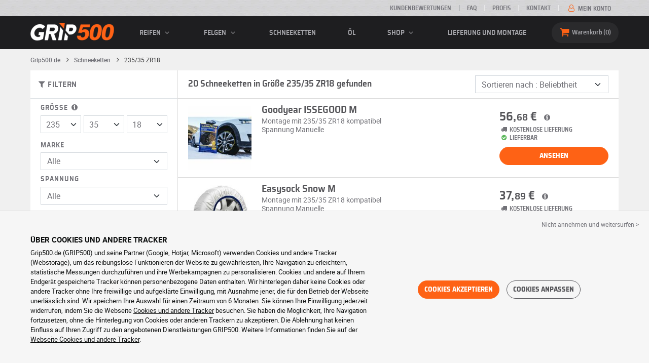

--- FILE ---
content_type: text/html; charset=UTF-8
request_url: https://www.grip500.de/schneekette-235-35-18/
body_size: 12290
content:

<!DOCTYPE html>
<html lang="de-DE">
    <head>
        <script>
            window.dataLayer = window.dataLayer || [];
            window.SITE_CDN_ASSETS = 'https\u003A\/\/cdn.grip500.com';        </script><script>
                dataLayer.push({'ad_storage': 'denied', 'analytics_storage': 'denied', 'functional_storage': 'denied'});
                (function(w,d,s,l,i){w[l]=w[l]||[];w[l].push({'gtm.start':
                        new Date().getTime(),event:'gtm.js'});var f=d.getElementsByTagName(s)[0],
                    j=d.createElement(s),dl=l!='dataLayer'?'&l='+l:'';j.async=true;j.src=
                    'https://www.googletagmanager.com/gtm.js?id='+i+dl;f.parentNode.insertBefore(j,f);
                })(window,document,'script','dataLayer','GTM-PCPDXZV');
            </script>
            <link href="https://www.googletagmanager.com" rel="preconnect" crossorigin>
            <link rel="dns-prefetch" href="https://www.googletagmanager.com"><meta charset="UTF-8">
                    <meta name="viewport" content="width=device-width, initial-scale=1">
            <meta name="format-detection" content="telephone=no"/>
        
                
        <link rel="apple-touch-icon" sizes="180x180" href="https://cdn.grip500.com/build/images/favicon/apple-touch-icon.png">
        <link rel="icon" type="image/png" sizes="32x32" href="https://cdn.grip500.com/build/images/favicon/favicon-32x32.png">
        <link rel="icon" type="image/png" sizes="16x16" href="https://cdn.grip500.com/build/images/favicon/favicon-16x16.png">

        <link rel="preload" href="https://cdn.grip500.com/build/fonts/roboto-bold.a9a73a28.woff2" as="font" type="font/woff2" crossorigin="anonymous">
        <link rel="preload" href="https://cdn.grip500.com/build/fonts/roboto-medium.d67f0a52.woff2" as="font" type="font/woff2" crossorigin="anonymous">
        <link rel="preload" href="https://cdn.grip500.com/build/fonts/roboto-regular.d97dadf6.woff2" as="font" type="font/woff2" crossorigin="anonymous">
        <link rel="preload" href="https://cdn.grip500.com/build/fonts/sairasemicondensed-bold.639e0ded.woff2" as="font" type="font/woff2" crossorigin="anonymous">
        <link rel="preload" href="https://cdn.grip500.com/build/fonts/sairasemicondensed-regular.28a42df2.woff2" as="font" type="font/woff2" crossorigin="anonymous">
        <link rel="preload" href="https://cdn.grip500.com/build/fonts/sairasemicondensed-semibold.5bb856c9.woff2" as="font" type="font/woff2" crossorigin="anonymous">
        <link rel="preload" href="https://cdn.grip500.com/build/fonts/fontello.5e55783a.woff2" as="font" type="font/woff2" crossorigin="anonymous">

        <link rel="preconnect" href="https://www.google.com">
        <link rel="preconnect" href="https://www.gstatic.com" crossorigin>

        <link rel="dns-prefetch" href="https://cdn.grip500.com">

                <title>Schneekette 235/35 ZR18 | Verkauf von Schneeketten | GRIP500</title>
                <meta name="description" content="Kaufen Sie Ihre Schneeketten in Größe 235/35 ZR18 bei GRIP500 zum Discountpreis · Große Auswahl an Schneeketten in Größe 235/35 ZR18 · Kostenlose Lieferung"/>

                    <link rel="canonical" href="https://www.grip500.de/schneekette-235-35-18/"/>
        
            

                    
        
                        <link rel="stylesheet" href="https://cdn.grip500.com/build/fonts.b58ac40f.css">
            <link rel="stylesheet" href="https://cdn.grip500.com/build/app.dcd85015.css">
        
    <link rel="stylesheet" href="https://cdn.grip500.com/build/search.32a84369.css">

                    <script src="https://cdn.grip500.com/build/runtime.8c195b63.js" defer crossorigin="anonymous"></script><script src="https://cdn.grip500.com/build/3066.db5ec945.js" defer crossorigin="anonymous"></script><script src="https://cdn.grip500.com/build/3063.ec67e5f5.js" defer crossorigin="anonymous"></script><script src="https://cdn.grip500.com/build/8126.f86265b3.js" defer crossorigin="anonymous"></script><script src="https://cdn.grip500.com/build/1140.c1520b76.js" defer crossorigin="anonymous"></script><script src="https://cdn.grip500.com/build/app.d43eac6e.js" defer crossorigin="anonymous"></script>
            </head>
    <body class="page-chaine-search-dimension">
                    <noscript><iframe src="https://www.googletagmanager.com/ns.html?id=GTM-PCPDXZV&ad_storage=denied&analytics_storage=denied&functional_storage=denied" height="0" width="0" style="display:none;visibility:hidden"></iframe></noscript>
                            <header class="main-header">
                

<div data-controller="menu-mobile" data-menu-mobile-url-value="/ajax/menu">
    <div class="main-header__top d-none d-md-block">
        <div class="container-xl text-uppercase ff-heading fw-medium fs-xsmall">
            <div class="main-header__top__menu d-flex justify-content-end align-items-center">
                <a href="/kundenbewertungen" class="text-center text-reset">Kundenbewertungen</a>
                <a href="/faq/" class="text-center text-reset">FAQ</a>
                                    <a href="/pro/anmelden" class="text-center text-reset">Profis</a>
                                <a href="/kontakt" class="text-center text-reset">Kontakt</a>
                
                                    <a href="/mein-konto/" class="text-nowrap text-reset">
                        <i class="fa fa-user-o text-primary fs-base"></i>
                        Mein Konto
                    </a>
                            </div>
        </div>
    </div>

    <div class="main-header__menu bg-black">
        <div class="container-xl">
            <div class="ff-heading fw-medium text-gray row align-items-center position-relative">
                <div class="main-header__logo col col-md-2 d-flex align-items-center">
                    <div class="d-md-none me-1">
                        <div class="toggle-menu" data-action="click->menu-mobile#toggle">
                            <div></div>
                        </div>
                    </div>
                    <a href="/">
                        <picture>
                            <img src="https://cdn.grip500.com/build/images/common/logo/logo.png" class="d-block img-fluid" alt="grip500.de" width="165" height="35" itemprop="logo"/>
                        </picture>
                    </a>
                </div>

                <div class="main-header__menu__links col-md" data-controller="toggle" data-toggle-selectors-value="[{&quot;menu--hover&quot;:&quot;body&quot;}]">
                    
<ul class="d-flex h-100 align-items-center justify-content-between text-uppercase">
    <li class="d-md-none">
        <a href="/reifen/" class="text-reset">PKW</a>
    </li>

    <li class="d-none d-md-flex menu-hover" data-action="mouseenter->toggle#add mouseleave->toggle#remove">
        <a role="button" class="text-reset menu-hover__title">
            Reifen
            <i class="fa fa-angle-down"></i>
        </a>
        <div class="menu-hover__content">
                                                <a href="/reifen/" class="menu-hover__parent text-reset">
                        PKW-Reifen
                        <i class="fa fa-angle-right"></i>
                    </a>
                                <div class="menu-hover__sub-menu menu-hover__content">
                    <a href="https://www.grip500.de/reifen/" class="text-reset">
                        Suche nach Größe
                    </a>
                    <a href="https://www.grip500.de/reifen/" class="text-reset">
                        Suche nach Marke
                    </a>
                    <a href="https://www.grip500.de/reifen-fahrzeug/" class="text-reset">
                        Suche nach Fahrzeugtyp
                    </a>
                </div>
            
                            <a href="/motorradreifen/" class="text-reset">
                    Motorradreifen
                </a>
            
                                                                        <a href="/quadreifen/" class="text-reset">Quadreifen</a>
                                                                                <a href="/lkw-reifen/" class="text-reset">LKW-Reifen</a>
                                                                                <a href="/landmaschinenreifen/" class="text-reset">Landwirtschaftsreifen</a>
                                                        </div>
    </li>

            <li class="mobile-menu--exclude d-none d-lg-flex menu-hover" data-action="mouseenter->toggle#add mouseleave->toggle#remove">
            <a role="button" href="/felge/" class="text-reset menu-hover__title">
                Felgen
                <i class="fa fa-angle-down"></i>
            </a>
            <div class="menu-hover__content">
                                    <a href="/felge/" class="text-reset d-none">
                        Felgen
                    </a>
                                    <a href="/felge/stahl" class="text-reset">
                        Stahlfelgen
                    </a>
                                    <a href="/felge/alu" class="text-reset">
                        Alufelgen
                    </a>
                                    <a href="/reifenpaket/" class="text-reset">
                        Kompletträder
                    </a>
                            </div>
        </li>
    
            <li class="d-lg-none">
            <a href="/felge/" class="text-reset">Felgen</a>
        </li>
    
            <li class="d-md-none">
            <a href="/motorradreifen/" class="text-reset">Motorrad</a>
        </li>
    
            <li class="d-md-none">
            <a href="/quadreifen/" class="text-reset">Quad</a>
        </li>
    
            <li>
            <a href="/schneekette/" class="text-reset">
                Schneeketten
            </a>
        </li>
    
            <li class="d-md-none">
            <a href="/lkw-reifen/" class="text-reset">LKW</a>
        </li>
    
            <li class="d-md-none">
            <a href="/landmaschinenreifen/" class="text-reset">Spezialreifen</a>
        </li>
    
                        <li>
                <a href="/shop/ol" class="text-reset">Öl</a>
            </li>
        
        <li class="d-lg-none">
            <a href="/shop/" class="text-reset">Shop</a>
        </li>

        <li class="mobile-menu--exclude menu-hover d-none d-lg-flex" data-action="mouseenter->toggle#add mouseleave->toggle#remove">
            <a href="/shop/" class="text-reset menu-hover__title">
                Shop
                <i class="fa fa-angle-down"></i>
            </a>
            <div class="menu-hover__content">
                                    <a href="/shop/auswuchten" class="text-reset">
                        Auswuchten
                    </a>
                                    <a href="/shop/reifendruck" class="text-reset">
                        Reifendruck
                    </a>
                                    <a href="/shop/werkzeug-und-trager" class="text-reset">
                        Werkzeug und Träger
                    </a>
                                    <a href="/shop/reparatur" class="text-reset">
                        Reparatur
                    </a>
                                    <a href="/shop/batterie" class="text-reset">
                        Batterie
                    </a>
                                    <a href="/shop/ol" class="text-reset">
                        Öl
                    </a>
                                    <a href="/shop/zubehor" class="text-reset">
                        Zubehör
                    </a>
                                    <a href="/shop/rdks-tpms" class="text-reset">
                        RDKS (TPMS)
                    </a>
                                    <a href="/shop/montage-anziehen" class="text-reset">
                        Montage - Anziehen
                    </a>
                                    <a href="/shop/additive-1" class="text-reset">
                        Additive
                    </a>
                            </div>
        </li>
    
            <li>
            <a href="/montage" class="text-reset">
                Lieferung und Montage
            </a>
        </li>
    </ul>

                </div>

                <div class="main-header__user-items col d-flex justify-content-end">
                    
                    <div class="main-header__user-item col-md d-flex d-md-none align-items-center">
                        <a href="/mein-konto/" class="d-flex">
                            <i class="fa fa-user-o text-primary"></i>
                        </a>
                    </div>

                    <div
                            class="main-header__user-item main-header__cart col-md d-flex align-items-center position-relative"
                            data-controller="cart--popover" data-cart--popover-url-value="/ajax/cart/resume-product" data-cart--popover-reload-value="1" data-cart--popover-default-reload-value="false" data-cart--popover-loading-class="fs-small"
                            data-action="emitter:update-badge-cart@window->cart--popover#refresh emitter:counter-cart->cart--popover#cartIsEmpty"
                    >
                        <a href="/warenkorb/" class="d-flex align-items-center text-reset">
                            <i class="fa fa-basket text-primary"></i>
                            <span class="d-none d-lg-inline">Warenkorb</span>
                            <span
                            data-controller="counter" data-counter-run-value="false" data-counter-path-value="/ajax/cart/light" data-counter-zero-value="1" data-counter-dispatch-value="cart"
                                    data-action="emitter:update-badge-cart@window->counter#refresh"
                        >
                                                            0
                                                    </span>
                        </a>
                        <div class="cart-popover popover__list d-none fw-normal text-body font-reset" data-cart--popover-target="content">
                            <div class="px-1 py-1 text-center">
                                Ihr Warenkorb ist leer
                            </div>
                        </div>
                    </div>
                </div>
            </div>
        </div>
    </div>
</div>

            </header>
        
        <div class="main-container">
                <div data-controller="form--filter-catalog-articles" data-form--filter-catalog-articles-filter-mobile-label-value="{{count}} Treffer" data-form--filter-catalog-articles-filter-mobile-label-plural-value="{{count}} Treffer" data-form--filter-catalog-articles-error-message-value="Ein Fehler ist aufgetreten. Bitten versuchen Sie es erneut oder kontaktieren Sie uns, wenn das Problem weiterhin besteht." data-form--filter-catalog-articles-initial-count-value="20">
        
                            <div class="container gx-0 gx-sm-2">
                                    

    <nav aria-label="breadcrumb" class="d-flex align-items-center breadcrumb breadcrumb--top-bg-white" data-form--filter-catalog-articles-target="breadcrumb">
                <ol class="d-flex align-items-center flex-wrap" itemscope itemtype="https://schema.org/BreadcrumbList">
                                    <li class="breadcrumb__item" itemscope itemprop="itemListElement" itemtype="https://schema.org/ListItem">
                                    <a itemprop="item" href="/" title="Grip500.de">
                    <span itemprop="name">Grip500.de</span>
                </a>
                        <i class="fa fa-angle-right"></i>
                <meta itemprop="position" content="1" />
    </li>

                                    <li class="breadcrumb__item" itemscope itemprop="itemListElement" itemtype="https://schema.org/ListItem">
                                    <a itemprop="item" href="/schneekette/" title="Schneeketten">
                    <span itemprop="name">Schneeketten</span>
                </a>
                        <i class="fa fa-angle-right"></i>
                <meta itemprop="position" content="2" />
    </li>

                                    <li class="breadcrumb__item" itemscope itemprop="itemListElement" itemtype="https://schema.org/ListItem">
                    <span itemprop="name" aria-current="page">235/35 ZR18</span>
                <meta itemprop="position" content="3" />
    </li>

                    </ol>
    </nav>

                                
            </div>
                <div class="container gx-0 gx-sm-2"
                data-controller="fullscreen" data-fullscreen-emit-show-event-value="filtersMobileShow" data-fullscreen-emit-hide-event-value="filtersMobileHide" data-fullscreen-emit-hide-from-button-event-value="filtersMobileSubmit" data-fullscreen-submit-attr-value="{&quot;data-form--filter-catalog-articles-target&quot;:&quot;filterSubmit&quot;}" data-fullscreen-footer-value="20 Treffer"
                data-action="emitter:fullscreen:open:filter@window->fullscreen#show"
                data-anchor-scroll
        >
            
            <div class="bg-white mb-2">
                <div class="row gx-0">
                    <div class="col-lg-3 product-list-filters">
                        <div class="fullscreen-lg" data-fullscreen-target="fullscreen">
                            <div class="fullscreen__title d-flex align-items-center px-1 py-1 d-lg-none border-bottom" data-fullscreen-target="title">
                                <a href="/schneekette-235-35-18/"
                                   class="btn btn-white btn-sm text-uppercase text-nowrap border fs-xsmall fw-medium d-none"
                                   data-fullscreen-reset
                                        data-form--filter-catalog-articles-target="resetFilters"
                                >
                                    Filter löschen
                                </a>
                                <span class="text-center w-100 px-1">Filtern</span>
                                <button type="button" data-action="fullscreen#close" class="btn btn-close pt-0 pe-0 pb-0 ps-0">
                                    <i class="fa fa-cancel"></i>
                                </button>
                            </div>
                                                            <div class="product-list-filters__filter-title d-none d-lg-flex align-items-center border-bottom justify-content-between flex-wrap">
                                    <div class="fw-medium fs-large ff-heading"
                                            data-form--filter-catalog-articles-target="desktopFilterLabel"
                                    >
                                        
    
<i class="fa fa-filter"></i>
<span>
            FILTERN
    </span>

                                    </div>
                                    <a href="/schneekette-235-35-18/"
                                       class="btn btn-white btn-sm text-uppercase text-nowrap border fs-xsmall fw-medium d-none"
                                            data-form--filter-catalog-articles-target="resetFilters"
                                    >
                                        Filter löschen
                                    </a>
                                </div>
                                                        <div class="ps-2 py-1 fullscreen__scroll">
                                    
<form method="get" action="" class="text-body form-disable-required" data-form--filter-catalog-articles-target="form" data-action="submit-&gt;form--filter-catalog-articles#change">

    <div class="row product-list-filters__filter-dimension mb-1">
        <div class="col-12">
                        <label for="width" class="form-label"
                    data-controller="tooltip" data-tooltip-content-value="&lt;picture class=&quot;tooltip__picture&quot;&gt;&lt;source srcset=&quot;https://cdn.grip500.com/build/images/pneu/form/tooltip/V-size.webp&quot;
                type=&quot;image/webp&quot;/&gt;&lt;img class=&quot;img-fluid&quot; width=&quot;360&quot; height=&quot;118&quot;
             src=&quot;https://cdn.grip500.com/build/images/pneu/form/tooltip/V-size.jpg&quot;/&gt;&lt;/picture&gt;"
            >
                Größe
                <i data-action="mouseenter->tooltip#show mouseleave->tooltip#hide"
                        data-tooltip-target="anchor" class="fa fa-info-circled d-none d-md-inline"></i>
            </label>
        </div>
        <div class="col-4">
                
    <select id="width"name="width" autocomplete="off" data-action="change-&gt;form--filter-catalog-articles#change" class="form-select">    <optgroup label="Zentrale Werte">
                    <option value="125">125</option><option value="145">145</option><option value="155">155</option><option value="165">165</option><option value="175">175</option><option value="185">185</option><option value="195">195</option><option value="205">205</option><option value="215">215</option><option value="225">225</option><option value="235" selected="selected">235</option><option value="245">245</option><option value="255">255</option><option value="265">265</option><option value="275">275</option><option value="285">285</option><option value="295">295</option><option value="305">305</option><option value="315">315</option><option value="325">325</option><option value="335">335</option><option value="345">345</option><option value="355">355</option></optgroup><optgroup label="Weitere Werte">
                    <option value="3">3.00</option><option value="3.5">3.50</option><option value="4">4.00</option><option value="4.1">4.10</option><option value="4.4">4.40</option><option value="4.5">4.50</option><option value="4.8">4.80</option><option value="5">5.00</option><option value="5.1">5.10</option><option value="5.2">5.20</option><option value="5.3">5.30</option><option value="5.5">5.50</option><option value="5.6">5.60</option><option value="5.7">5.70</option><option value="5.9">5.90</option><option value="6">6.00</option><option value="6.4">6.40</option><option value="6.5">6.50</option><option value="6.7">6.70</option><option value="6.95">6.95</option><option value="7">7.00</option><option value="7.5">7.50</option><option value="7.8">7.80</option><option value="8">8.00</option><option value="8.15">8.15</option><option value="8.25">8.25</option><option value="8.3">8.30</option><option value="8.4">8.40</option><option value="8.5">8.50</option><option value="8.75">8.75</option><option value="8.9">8.90</option><option value="9">9.00</option><option value="9.5">9.50</option><option value="10">10</option><option value="10.5">10.5</option><option value="11">11</option><option value="11.2">11.2</option><option value="11.5">11.5</option><option value="12">12</option><option value="12.4">12.4</option><option value="12.5">12.5</option><option value="13">13</option><option value="13.6">13.6</option><option value="14">14</option><option value="14.5">14.5</option><option value="14.75">14.75</option><option value="14.9">14.9</option><option value="15">15</option><option value="15.5">15.5</option><option value="16">16</option><option value="16.5">16.5</option><option value="16.9">16.9</option><option value="17">17</option><option value="17.5">17.5</option><option value="18">18</option><option value="18.4">18.4</option><option value="19">19</option><option value="19.5">19.5</option><option value="20">20</option><option value="20.5">20.5</option><option value="20.8">20.8</option><option value="21">21</option><option value="22">22</option><option value="22.5">22.5</option><option value="23">23</option><option value="23.1">23.1</option><option value="23.5">23.5</option><option value="24">24</option><option value="25">25</option><option value="26">26</option><option value="26.5">26.5</option><option value="27">27</option><option value="28">28</option><option value="29">29</option><option value="30">30</option><option value="31">31</option><option value="32">32</option><option value="33">33</option><option value="34">34</option><option value="35">35</option><option value="36">36</option><option value="37">37</option><option value="38">38</option><option value="41">41</option><option value="44">44</option><option value="54">54</option><option value="75">75</option><option value="100">100</option><option value="135">135</option><option value="140">140</option><option value="150">150</option><option value="160">160</option><option value="170">170</option><option value="180">180</option><option value="190">190</option><option value="200">200</option><option value="210">210</option><option value="212">212</option><option value="220">220</option><option value="224">224</option><option value="230">230</option><option value="234">234</option><option value="240">240</option><option value="250">250</option><option value="260">260</option><option value="270">270</option><option value="280">280</option><option value="290">290</option><option value="300">300</option><option value="320">320</option><option value="340">340</option><option value="350">350</option><option value="360">360</option><option value="365">365</option><option value="370">370</option><option value="375">375</option><option value="380">380</option><option value="385">385</option><option value="395">395</option><option value="400">400</option><option value="405">405</option><option value="420">420</option><option value="425">425</option><option value="435">435</option><option value="440">440</option><option value="445">445</option><option value="450">450</option><option value="455">455</option><option value="460">460</option><option value="475">475</option><option value="480">480</option><option value="495">495</option><option value="500">500</option><option value="505">505</option><option value="520">520</option><option value="525">525</option><option value="540">540</option><option value="550">550</option><option value="555">555</option><option value="560">560</option><option value="580">580</option><option value="600">600</option><option value="620">620</option><option value="650">650</option><option value="700">700</option><option value="710">710</option><option value="750">750</option><option value="825">825</option><option value="840">840</option><option value="950">950</option></optgroup></select>
        </div>
        <div class="col-4">
                
    <select id="height"name="height" autocomplete="off" data-action="change-&gt;form--filter-catalog-articles#change" class="form-select">    <option value="-">-</option><option value="30">30</option><option value="35" selected="selected">35</option><option value="40">40</option><option value="45">45</option><option value="50">50</option><option value="55">55</option><option value="60">60</option><option value="65">65</option><option value="70">70</option><option value="75">75</option><option value="80">80</option><option value="85">85</option></select>
        </div>
        <div class="col-4">
                
    <select id="diameter"name="diameter" autocomplete="off" data-action="change-&gt;form--filter-catalog-articles#change" class="form-select">    <option value="18" data-redirect-url="/schneekette-235-35-18/" selected="selected">18</option><option value="19" data-redirect-url="/schneekette-235-35-19/">19</option><option value="20" data-redirect-url="/schneekette-235-35-20/">20</option></select>
        </div>
    </div>

    <fieldset class="mb-1"><legend class="col-form-label">Marke</legend>                                                        
                
        
    
<div data-controller="select fullscreen" data-select-trans-value="{&quot;trigger&quot;:&quot;Alle&quot;,&quot;label&quot;:&quot;Marke&quot;,&quot;triggerCount&quot;:&quot;&quot;,&quot;name&quot;:&quot;brands&quot;}" data-select-multiple-value="true" class="selectbox" data-name=brands>
    <div class="selectbox__trigger form-select" data-select-target="trigger">
        Alle
    </div>
    <div class="selectbox__dropdown fullscreen-lg" data-select-target="dropdown" hidden>
        <div class="fullscreen__title d-flex align-items-center d-lg-none" data-fullscreen-target="title">
            <span class="text-center w-100 px-1 fw-bold fs-base">Marke</span>
            <button type="button" data-action="select#close" class="btn btn-close"><i class="fa fa-cancel"></i></button>
        </div>
        <div class="selectbox__input"
                >
            <input type="text"
                   class="form-control form-control-sm"
                   placeholder="Suchen"
                   autocomplete="off"
                   data-select-target="input"
                   
                   data-hj-allow />
                                                <div class="d-flex pt-1">
                                                    <a data-action="select#selectAll" class="btn btn-link fw-medium fs-xsmall" role="button">Alles auswählen</a>
                                                                            <a class="btn btn-link fw-medium fs-xsmall ms-auto" role="button" data-select-target="reset" data-action="select#clear">Löschen</a>
                                            </div>
                                    </div>
        <ul class="overflow-scroll" data-select-target="results">
                                                                                    <li role="option"><div class="form-check"><input type="checkbox" id="brands_0"name="brands[]" autocomplete="off" class="form-check-input" value="14" />
        <label class="form-check-label" for="brands_0">Easysock</label></div></li>
                                                                                                                                    <li role="option"><div class="form-check"><input type="checkbox" id="brands_1"name="brands[]" autocomplete="off" class="form-check-input" value="5" />
        <label class="form-check-label" for="brands_1">Filmer</label></div></li>
                                                                                                                                    <li role="option"><div class="form-check"><input type="checkbox" id="brands_2"name="brands[]" autocomplete="off" class="form-check-input" value="19" />
        <label class="form-check-label" for="brands_2">Goodyear</label></div></li>
                                                                                                                                    <li role="option"><div class="form-check"><input type="checkbox" id="brands_3"name="brands[]" autocomplete="off" class="form-check-input" value="22" />
        <label class="form-check-label" for="brands_3">Gosoft</label></div></li>
                                                                                                                                    <li role="option"><div class="form-check"><input type="checkbox" id="brands_4"name="brands[]" autocomplete="off" class="form-check-input" value="15" />
        <label class="form-check-label" for="brands_4">Isse</label></div></li>
                                                                                                                                    <li role="option"><div class="form-check"><input type="checkbox" id="brands_5"name="brands[]" autocomplete="off" class="form-check-input" value="23" />
        <label class="form-check-label" for="brands_5">Konig</label></div></li>
                                                                                                                                    <li role="option"><div class="form-check"><input type="checkbox" id="brands_6"name="brands[]" autocomplete="off" class="form-check-input" value="9" />
        <label class="form-check-label" for="brands_6">RUD</label></div></li>
                                                                                                                                    <li role="option"><div class="form-check"><input type="checkbox" id="brands_7"name="brands[]" autocomplete="off" class="form-check-input" value="16" />
        <label class="form-check-label" for="brands_7">Snovit</label></div></li>
                                                                                                                                    <li role="option"><div class="form-check"><input type="checkbox" id="brands_8"name="brands[]" autocomplete="off" class="form-check-input" value="21" />
        <label class="form-check-label" for="brands_8">Sparco Corsa</label></div></li>
                                                                                                                                    <li role="option"><div class="form-check"><input type="checkbox" id="brands_9"name="brands[]" autocomplete="off" class="form-check-input" value="18" />
        <label class="form-check-label" for="brands_9">Veriga Snow</label></div></li>
                                                                                                                                    <li role="option"><div class="form-check"><input type="checkbox" id="brands_10"name="brands[]" autocomplete="off" class="form-check-input" value="2" />
        <label class="form-check-label" for="brands_10">Weissenfels</label></div></li>
                                                                                </ul>
                    <div class="selectbox__bottom d-flex border-top align-items-center">
                                    <div class="selectbox__counter fs-xsmall" data-select-target="counter"></div>
                                                    <button class="btn btn-sm btn-outline-primary fs-small text-uppercase lh-lg ms-auto" type="button" data-action="select#close">Anwenden</button>
                            </div>
            </div>
</div>
    </fieldset>


    <div class="mb-1"><label class="form-label" for="tensionAuto">Spannung</label>    
    <select id="tensionAuto"name="tensionAuto" autocomplete="off" data-action="change-&gt;form--filter-catalog-articles#change" class="form-select"><option value="">Alle</option>    <option value="1">Automatische</option><option value="0">Manuelle</option></select></div>

</form>

                            </div>
                        </div>
                    </div>
                    <div class="col-12 col-lg-9 gx-2 product-list__right-col">
                        <div class="px-1 position-relative" data-form--filter-catalog-articles-target="right">
                            <div class="product-list__overlay d-none"
                                    data-form--filter-catalog-articles-target="overlay"></div>

                                
<form method="get" class="form-disable-required py-1 product-list__top-filters" data-form--filter-catalog-articles-target="topFilters">


<div class="row ">
    <div class="col-xl-8 d-flex">
                                    <h1 class="product-list__title mb-1 mb-xl-0 align-self-center"
                    data-form--filter-catalog-articles-target="count"
                >
                    20 Schneeketten in Größe 235/35 ZR18 gefunden
                </h1>
                        </div>

       <div class="col-5 d-lg-none">
        <button type="button" class="btn btn--inherit border square w-100 fs-large fw-medium text-truncate product-list-filters__filter-button position-relative" data-action="click->fullscreen#show">
            
    
<i class="fa fa-filter"></i>
<span>
            Filtern
    </span>

        </button>
    </div>

            <div class="col-7 col-lg-4 col-xl-4">
            <div class="mb-0">    
    <select id="sort"name="sort" autocomplete="off" data-action="change-&gt;form--filter-catalog-articles#change" class="form-select">    <option value="" selected="selected">Sortieren nach : Beliebtheit</option><option value="price">Sortieren nach : Preis (aufsteigend)</option><option value="price_desc">Sortieren nach : Preis (absteigend)</option></select></div>
        </div>
    </div>

</form>


            
<div
    class="product-list"
    data-controller="gtm--select-item" data-gtm--select-item-list-id-value="serp" data-gtm--select-item-url-value="/ajax/gtm/select-item"
    data-form--filter-catalog-articles-target="productsList"
>
            



<a href="/schneekette/goodyear/issegood/m-gp1040?adref=%2Fschneekette-235-35-18%2F"
    class="product-list-item font-inherit pe-2"
    data-action="click->gtm--select-item#selectItem" data-gtm--select-item-type-param="chaine" data-gtm--select-item-identifier-param="1040">
    <div class="d-flex justify-content-between">
        <div
            class="product-list-item__image-container text-reset position-relative"
                    >
                    <div
            data-controller="tooltip" data-tooltip-content-value="&lt;img src=&quot;https://cdn.grip500.com/assets/img/rw/chaine/big/goodyear-issegood-10002080.jpg&quot; class=&quot;img-fluid&quot; width=&quot;300&quot; height=&quot;300&quot; /&gt;" data-tooltip-type-value="tooltip__picture serp-picture-zoom" data-tooltip-position-value="end"
            data-action="mouseenter->tooltip#show mouseleave->tooltip#hide"
        >
            <img src="https://cdn.grip500.com/assets/img/rw/chaine/small/goodyear-issegood-10002080.jpg"
                 class="img-fluid"
                 alt="Goodyear ISSEGOOD"
                 loading="eager"
                 width="125"
                 height="125"
            />
        </div>
            </div>

        <div class="row product-list-item__details py-1">
            <div
                class="col-12 col-sm-7 col-xl-8 text-reset"
                            >
                        <div class="text-gray-dark hover-primary lh-sm">
            <p class="fs-xlarge mb-0 fw-medium ff-heading lh-sm">
                Goodyear ISSEGOOD M
            </p>

            <div class="product-list-item__description">
                                    <div class="text-body">
                        Montage

                        mit 235/35 ZR18 kompatibel
                    </div>
                
                <div class="text-body mb-1">
                    Spannung
                    Manuelle
                </div>
            </div>
        </div>
                </div>

            <div class="col-12 col-sm-5 col-xl-4 align-self-center">
                        




    

        
        
    
    
            <div class=" ff-heading fw-medium text-uppercase text-gray-dark">
            
            
            <div class="d-flex product-list-item__price">
                <span class="price__amount">
                                            
    
            56,<span class="cents">68</span> €
    

                                    </span>
                                                        <div class="ms-1 d-flex">
                        <span         data-controller="tooltip" data-tooltip-content-value="&lt;div&gt;Paarweise verkauft&lt;/div&gt;" data-tooltip-type-value="tooltip-lg"
    data-action="mouseenter->tooltip#show mouseleave->tooltip#hide"
 class="align-self-center">
                            <i class="fa fa-info-circled text-body"></i>
                        </span>
                    </div>
                            </div>

                    </div>
    

        <div class="d-flex justify-content-between flex-wrap text-uppercase fw-medium ff-heading fs-xsmall product-list-item__delay-and-stock">
            <div class="d-none d-sm-block">
                <i class="fa fa-truck"></i>
                Kostenlose Lieferung
            </div>
            <div>
                <i class="fa fa-ok-circled text-success"></i>
                Lieferbar
            </div>
        </div>

        <button class="d-none d-sm-block btn btn-primary w-100 mt-1">
            Ansehen
        </button>
                </div>
        </div>
    </div>
</a>

            



<a href="/schneekette/easysock/snow/m-gp750?adref=%2Fschneekette-235-35-18%2F"
    class="product-list-item font-inherit pe-2"
    data-action="click->gtm--select-item#selectItem" data-gtm--select-item-type-param="chaine" data-gtm--select-item-identifier-param="750">
    <div class="d-flex justify-content-between">
        <div
            class="product-list-item__image-container text-reset position-relative"
                    >
                    <div
            data-controller="tooltip" data-tooltip-content-value="&lt;img src=&quot;https://cdn.grip500.com/assets/img/rw/chaine/big/easysock-snow-984721.jpg&quot; class=&quot;img-fluid&quot; width=&quot;300&quot; height=&quot;300&quot; /&gt;" data-tooltip-type-value="tooltip__picture serp-picture-zoom" data-tooltip-position-value="end"
            data-action="mouseenter->tooltip#show mouseleave->tooltip#hide"
        >
            <img src="https://cdn.grip500.com/assets/img/rw/chaine/small/easysock-snow-984721.jpg"
                 class="img-fluid"
                 alt="Easysock Snow"
                 loading="lazy"
                 width="125"
                 height="125"
            />
        </div>
            </div>

        <div class="row product-list-item__details py-1">
            <div
                class="col-12 col-sm-7 col-xl-8 text-reset"
                            >
                        <div class="text-gray-dark hover-primary lh-sm">
            <p class="fs-xlarge mb-0 fw-medium ff-heading lh-sm">
                Easysock Snow M
            </p>

            <div class="product-list-item__description">
                                    <div class="text-body">
                        Montage

                        mit 235/35 ZR18 kompatibel
                    </div>
                
                <div class="text-body mb-1">
                    Spannung
                    Manuelle
                </div>
            </div>
        </div>
                </div>

            <div class="col-12 col-sm-5 col-xl-4 align-self-center">
                        




    

        
        
    
    
            <div class=" ff-heading fw-medium text-uppercase text-gray-dark">
            
            
            <div class="d-flex product-list-item__price">
                <span class="price__amount">
                                            
    
            37,<span class="cents">89</span> €
    

                                    </span>
                                                        <div class="ms-1 d-flex">
                        <span         data-controller="tooltip" data-tooltip-content-value="&lt;div&gt;Paarweise verkauft&lt;/div&gt;" data-tooltip-type-value="tooltip-lg"
    data-action="mouseenter->tooltip#show mouseleave->tooltip#hide"
 class="align-self-center">
                            <i class="fa fa-info-circled text-body"></i>
                        </span>
                    </div>
                            </div>

                    </div>
    

        <div class="d-flex justify-content-between flex-wrap text-uppercase fw-medium ff-heading fs-xsmall product-list-item__delay-and-stock">
            <div class="d-none d-sm-block">
                <i class="fa fa-truck"></i>
                Kostenlose Lieferung
            </div>
            <div>
                <i class="fa fa-ok-circled text-success"></i>
                Lieferbar
            </div>
        </div>

        <button class="d-none d-sm-block btn btn-primary w-100 mt-1">
            Ansehen
        </button>
                </div>
        </div>
    </div>
</a>

            



<a href="/schneekette/sparco-corsa/spt625/m-gp1103?adref=%2Fschneekette-235-35-18%2F"
    class="product-list-item font-inherit pe-2"
    data-action="click->gtm--select-item#selectItem" data-gtm--select-item-type-param="chaine" data-gtm--select-item-identifier-param="1103">
    <div class="d-flex justify-content-between">
        <div
            class="product-list-item__image-container text-reset position-relative"
                    >
                    <div
            data-controller="tooltip" data-tooltip-content-value="&lt;img src=&quot;https://cdn.grip500.com/assets/img/rw/chaine/big/sparco-corsa-spt625-11062216.jpg&quot; class=&quot;img-fluid&quot; width=&quot;300&quot; height=&quot;300&quot; /&gt;" data-tooltip-type-value="tooltip__picture serp-picture-zoom" data-tooltip-position-value="end"
            data-action="mouseenter->tooltip#show mouseleave->tooltip#hide"
        >
            <img src="https://cdn.grip500.com/assets/img/rw/chaine/small/sparco-corsa-spt625-11062216.jpg"
                 class="img-fluid"
                 alt="Sparco Corsa SPT625"
                 loading="lazy"
                 width="125"
                 height="125"
            />
        </div>
            </div>

        <div class="row product-list-item__details py-1">
            <div
                class="col-12 col-sm-7 col-xl-8 text-reset"
                            >
                        <div class="text-gray-dark hover-primary lh-sm">
            <p class="fs-xlarge mb-0 fw-medium ff-heading lh-sm">
                Sparco Corsa SPT625 M
            </p>

            <div class="product-list-item__description">
                                    <div class="text-body">
                        Montage

                        mit 235/35 ZR18 kompatibel
                    </div>
                
                <div class="text-body mb-1">
                    Spannung
                    Manuelle
                </div>
            </div>
        </div>
                </div>

            <div class="col-12 col-sm-5 col-xl-4 align-self-center">
                        




    

        
        
    
    
            <div class=" ff-heading fw-medium text-uppercase text-gray-dark">
            
            
            <div class="d-flex product-list-item__price">
                <span class="price__amount">
                                            
    
            39,<span class="cents">08</span> €
    

                                    </span>
                                                        <div class="ms-1 d-flex">
                        <span         data-controller="tooltip" data-tooltip-content-value="&lt;div&gt;Paarweise verkauft&lt;/div&gt;" data-tooltip-type-value="tooltip-lg"
    data-action="mouseenter->tooltip#show mouseleave->tooltip#hide"
 class="align-self-center">
                            <i class="fa fa-info-circled text-body"></i>
                        </span>
                    </div>
                            </div>

                    </div>
    

        <div class="d-flex justify-content-between flex-wrap text-uppercase fw-medium ff-heading fs-xsmall product-list-item__delay-and-stock">
            <div class="d-none d-sm-block">
                <i class="fa fa-truck"></i>
                Kostenlose Lieferung
            </div>
            <div>
                <i class="fa fa-ok-circled text-success"></i>
                Lieferbar
            </div>
        </div>

        <button class="d-none d-sm-block btn btn-primary w-100 mt-1">
            Ansehen
        </button>
                </div>
        </div>
    </div>
</a>

            



<a href="/schneekette/filmer/supergrip/18619-gp723?adref=%2Fschneekette-235-35-18%2F"
    class="product-list-item font-inherit pe-2"
    data-action="click->gtm--select-item#selectItem" data-gtm--select-item-type-param="chaine" data-gtm--select-item-identifier-param="723">
    <div class="d-flex justify-content-between">
        <div
            class="product-list-item__image-container text-reset position-relative"
                    >
                    <div
            data-controller="tooltip" data-tooltip-content-value="&lt;img src=&quot;https://cdn.grip500.com/assets/img/rw/chaine/big/filmer-supergrip-105129.jpg&quot; class=&quot;img-fluid&quot; width=&quot;300&quot; height=&quot;300&quot; /&gt;" data-tooltip-type-value="tooltip__picture serp-picture-zoom" data-tooltip-position-value="end"
            data-action="mouseenter->tooltip#show mouseleave->tooltip#hide"
        >
            <img src="https://cdn.grip500.com/assets/img/rw/chaine/small/filmer-supergrip-105129.jpg"
                 class="img-fluid"
                 alt="Filmer SuperGrip"
                 loading="lazy"
                 width="125"
                 height="125"
            />
        </div>
            </div>

        <div class="row product-list-item__details py-1">
            <div
                class="col-12 col-sm-7 col-xl-8 text-reset"
                            >
                        <div class="text-gray-dark hover-primary lh-sm">
            <p class="fs-xlarge mb-0 fw-medium ff-heading lh-sm">
                Filmer SuperGrip 18619
            </p>

            <div class="product-list-item__description">
                                    <div class="text-body">
                        Montage

                        mit 235/35 ZR18 kompatibel
                    </div>
                
                <div class="text-body mb-1">
                    Spannung
                    Manuelle
                </div>
            </div>
        </div>
                </div>

            <div class="col-12 col-sm-5 col-xl-4 align-self-center">
                        




    

        
        
    
    
            <div class=" ff-heading fw-medium text-uppercase text-gray-dark">
            
            
            <div class="d-flex product-list-item__price">
                <span class="price__amount">
                                            
    
            39,<span class="cents">29</span> €
    

                                    </span>
                                                        <div class="ms-1 d-flex">
                        <span         data-controller="tooltip" data-tooltip-content-value="&lt;div&gt;Paarweise verkauft&lt;/div&gt;" data-tooltip-type-value="tooltip-lg"
    data-action="mouseenter->tooltip#show mouseleave->tooltip#hide"
 class="align-self-center">
                            <i class="fa fa-info-circled text-body"></i>
                        </span>
                    </div>
                            </div>

                    </div>
    

        <div class="d-flex justify-content-between flex-wrap text-uppercase fw-medium ff-heading fs-xsmall product-list-item__delay-and-stock">
            <div class="d-none d-sm-block">
                <i class="fa fa-truck"></i>
                Kostenlose Lieferung
            </div>
            <div>
                <i class="fa fa-ok-circled text-success"></i>
                Lieferbar
            </div>
        </div>

        <button class="d-none d-sm-block btn btn-primary w-100 mt-1">
            Ansehen
        </button>
                </div>
        </div>
    </div>
</a>

            



<a href="/schneekette/sparco-corsa/spt624/m-gp1088?adref=%2Fschneekette-235-35-18%2F"
    class="product-list-item font-inherit pe-2"
    data-action="click->gtm--select-item#selectItem" data-gtm--select-item-type-param="chaine" data-gtm--select-item-identifier-param="1088">
    <div class="d-flex justify-content-between">
        <div
            class="product-list-item__image-container text-reset position-relative"
                    >
                    <div
            data-controller="tooltip" data-tooltip-content-value="&lt;img src=&quot;https://cdn.grip500.com/assets/img/rw/chaine/big/sparco-corsa-spt624-11062214.jpg&quot; class=&quot;img-fluid&quot; width=&quot;300&quot; height=&quot;300&quot; /&gt;" data-tooltip-type-value="tooltip__picture serp-picture-zoom" data-tooltip-position-value="end"
            data-action="mouseenter->tooltip#show mouseleave->tooltip#hide"
        >
            <img src="https://cdn.grip500.com/assets/img/rw/chaine/small/sparco-corsa-spt624-11062214.jpg"
                 class="img-fluid"
                 alt="Sparco Corsa SPT624"
                 loading="lazy"
                 width="125"
                 height="125"
            />
        </div>
            </div>

        <div class="row product-list-item__details py-1">
            <div
                class="col-12 col-sm-7 col-xl-8 text-reset"
                            >
                        <div class="text-gray-dark hover-primary lh-sm">
            <p class="fs-xlarge mb-0 fw-medium ff-heading lh-sm">
                Sparco Corsa SPT624 M
            </p>

            <div class="product-list-item__description">
                                    <div class="text-body">
                        Montage

                        mit 235/35 ZR18 kompatibel
                    </div>
                
                <div class="text-body mb-1">
                    Spannung
                    Manuelle
                </div>
            </div>
        </div>
                </div>

            <div class="col-12 col-sm-5 col-xl-4 align-self-center">
                        




    

        
        
    
    
            <div class=" ff-heading fw-medium text-uppercase text-gray-dark">
            
            
            <div class="d-flex product-list-item__price">
                <span class="price__amount">
                                            
    
            46,<span class="cents">49</span> €
    

                                    </span>
                                                        <div class="ms-1 d-flex">
                        <span         data-controller="tooltip" data-tooltip-content-value="&lt;div&gt;Paarweise verkauft&lt;/div&gt;" data-tooltip-type-value="tooltip-lg"
    data-action="mouseenter->tooltip#show mouseleave->tooltip#hide"
 class="align-self-center">
                            <i class="fa fa-info-circled text-body"></i>
                        </span>
                    </div>
                            </div>

                    </div>
    

        <div class="d-flex justify-content-between flex-wrap text-uppercase fw-medium ff-heading fs-xsmall product-list-item__delay-and-stock">
            <div class="d-none d-sm-block">
                <i class="fa fa-truck"></i>
                Kostenlose Lieferung
            </div>
            <div>
                <i class="fa fa-ok-circled text-success"></i>
                Lieferbar
            </div>
        </div>

        <button class="d-none d-sm-block btn btn-primary w-100 mt-1">
            Ansehen
        </button>
                </div>
        </div>
    </div>
</a>

            



<a href="/schneekette/isse/grip-plus/m-gp2877?adref=%2Fschneekette-235-35-18%2F"
    class="product-list-item font-inherit pe-2"
    data-action="click->gtm--select-item#selectItem" data-gtm--select-item-type-param="chaine" data-gtm--select-item-identifier-param="2877">
    <div class="d-flex justify-content-between">
        <div
            class="product-list-item__image-container text-reset position-relative"
                    >
                    <div
            data-controller="tooltip" data-tooltip-content-value="&lt;img src=&quot;https://cdn.grip500.com/assets/img/rw/chaine/big/isse-grip-plus-11655270.jpg&quot; class=&quot;img-fluid&quot; width=&quot;300&quot; height=&quot;300&quot; /&gt;" data-tooltip-type-value="tooltip__picture serp-picture-zoom" data-tooltip-position-value="end"
            data-action="mouseenter->tooltip#show mouseleave->tooltip#hide"
        >
            <img src="https://cdn.grip500.com/assets/img/rw/chaine/small/isse-grip-plus-11655270.jpg"
                 class="img-fluid"
                 alt="Isse Grip+"
                 loading="lazy"
                 width="125"
                 height="125"
            />
        </div>
            </div>

        <div class="row product-list-item__details py-1">
            <div
                class="col-12 col-sm-7 col-xl-8 text-reset"
                            >
                        <div class="text-gray-dark hover-primary lh-sm">
            <p class="fs-xlarge mb-0 fw-medium ff-heading lh-sm">
                Isse Grip+ M
            </p>

            <div class="product-list-item__description">
                                    <div class="text-body">
                        Montage

                        mit 235/35 ZR18 kompatibel
                    </div>
                
                <div class="text-body mb-1">
                    Spannung
                    Manuelle
                </div>
            </div>
        </div>
                </div>

            <div class="col-12 col-sm-5 col-xl-4 align-self-center">
                        




    

        
        
    
    
            <div class=" ff-heading fw-medium text-uppercase text-gray-dark">
            
            
            <div class="d-flex product-list-item__price">
                <span class="price__amount">
                                            
    
            45,<span class="cents">09</span> €
    

                                    </span>
                                                        <div class="ms-1 d-flex">
                        <span         data-controller="tooltip" data-tooltip-content-value="&lt;div&gt;Paarweise verkauft&lt;/div&gt;" data-tooltip-type-value="tooltip-lg"
    data-action="mouseenter->tooltip#show mouseleave->tooltip#hide"
 class="align-self-center">
                            <i class="fa fa-info-circled text-body"></i>
                        </span>
                    </div>
                            </div>

                    </div>
    

        <div class="d-flex justify-content-between flex-wrap text-uppercase fw-medium ff-heading fs-xsmall product-list-item__delay-and-stock">
            <div class="d-none d-sm-block">
                <i class="fa fa-truck"></i>
                Kostenlose Lieferung
            </div>
            <div>
                <i class="fa fa-ok-circled text-success"></i>
                Lieferbar
            </div>
        </div>

        <button class="d-none d-sm-block btn btn-primary w-100 mt-1">
            Ansehen
        </button>
                </div>
        </div>
    </div>
</a>

            



<a href="/schneekette/filmer/supergrip/18629-gp134?adref=%2Fschneekette-235-35-18%2F"
    class="product-list-item font-inherit pe-2"
    data-action="click->gtm--select-item#selectItem" data-gtm--select-item-type-param="chaine" data-gtm--select-item-identifier-param="134">
    <div class="d-flex justify-content-between">
        <div
            class="product-list-item__image-container text-reset position-relative"
                    >
                    <div
            data-controller="tooltip" data-tooltip-content-value="&lt;img src=&quot;https://cdn.grip500.com/assets/img/rw/chaine/big/filmer-supergrip-105129.jpg&quot; class=&quot;img-fluid&quot; width=&quot;300&quot; height=&quot;300&quot; /&gt;" data-tooltip-type-value="tooltip__picture serp-picture-zoom" data-tooltip-position-value="end"
            data-action="mouseenter->tooltip#show mouseleave->tooltip#hide"
        >
            <img src="https://cdn.grip500.com/assets/img/rw/chaine/small/filmer-supergrip-105129.jpg"
                 class="img-fluid"
                 alt="Filmer SuperGrip"
                 loading="lazy"
                 width="125"
                 height="125"
            />
        </div>
            </div>

        <div class="row product-list-item__details py-1">
            <div
                class="col-12 col-sm-7 col-xl-8 text-reset"
                            >
                        <div class="text-gray-dark hover-primary lh-sm">
            <p class="fs-xlarge mb-0 fw-medium ff-heading lh-sm">
                Filmer SuperGrip 18629
            </p>

            <div class="product-list-item__description">
                                    <div class="text-body">
                        Montage

                        mit 235/35 ZR18 kompatibel
                    </div>
                
                <div class="text-body mb-1">
                    Spannung
                    Manuelle
                </div>
            </div>
        </div>
                </div>

            <div class="col-12 col-sm-5 col-xl-4 align-self-center">
                        




    

        
        
    
    
            <div class=" ff-heading fw-medium text-uppercase text-gray-dark">
            
            
            <div class="d-flex product-list-item__price">
                <span class="price__amount">
                                            
    
            46,<span class="cents">68</span> €
    

                                    </span>
                                                        <div class="ms-1 d-flex">
                        <span         data-controller="tooltip" data-tooltip-content-value="&lt;div&gt;Paarweise verkauft&lt;/div&gt;" data-tooltip-type-value="tooltip-lg"
    data-action="mouseenter->tooltip#show mouseleave->tooltip#hide"
 class="align-self-center">
                            <i class="fa fa-info-circled text-body"></i>
                        </span>
                    </div>
                            </div>

                    </div>
    

        <div class="d-flex justify-content-between flex-wrap text-uppercase fw-medium ff-heading fs-xsmall product-list-item__delay-and-stock">
            <div class="d-none d-sm-block">
                <i class="fa fa-truck"></i>
                Kostenlose Lieferung
            </div>
            <div>
                <i class="fa fa-ok-circled text-success"></i>
                Lieferbar
            </div>
        </div>

        <button class="d-none d-sm-block btn btn-primary w-100 mt-1">
            Ansehen
        </button>
                </div>
        </div>
    </div>
</a>

            



<a href="/schneekette/isse/classic/t62-gp754?adref=%2Fschneekette-235-35-18%2F"
    class="product-list-item font-inherit pe-2"
    data-action="click->gtm--select-item#selectItem" data-gtm--select-item-type-param="chaine" data-gtm--select-item-identifier-param="754">
    <div class="d-flex justify-content-between">
        <div
            class="product-list-item__image-container text-reset position-relative"
                    >
                    <div
            data-controller="tooltip" data-tooltip-content-value="&lt;img src=&quot;https://cdn.grip500.com/assets/img/rw/chaine/big/isse-classic-984723.jpg&quot; class=&quot;img-fluid&quot; width=&quot;300&quot; height=&quot;300&quot; /&gt;" data-tooltip-type-value="tooltip__picture serp-picture-zoom" data-tooltip-position-value="end"
            data-action="mouseenter->tooltip#show mouseleave->tooltip#hide"
        >
            <img src="https://cdn.grip500.com/assets/img/rw/chaine/small/isse-classic-984723.jpg"
                 class="img-fluid"
                 alt="Isse Classic"
                 loading="lazy"
                 width="125"
                 height="125"
            />
        </div>
            </div>

        <div class="row product-list-item__details py-1">
            <div
                class="col-12 col-sm-7 col-xl-8 text-reset"
                            >
                        <div class="text-gray-dark hover-primary lh-sm">
            <p class="fs-xlarge mb-0 fw-medium ff-heading lh-sm">
                Isse Classic T62
            </p>

            <div class="product-list-item__description">
                                    <div class="text-body">
                        Montage

                        mit 235/35 ZR18 kompatibel
                    </div>
                
                <div class="text-body mb-1">
                    Spannung
                    Manuelle
                </div>
            </div>
        </div>
                </div>

            <div class="col-12 col-sm-5 col-xl-4 align-self-center">
                        




    

        
        
    
    
            <div class=" ff-heading fw-medium text-uppercase text-gray-dark">
            
            
            <div class="d-flex product-list-item__price">
                <span class="price__amount">
                                            
    
            50,<span class="cents">19</span> €
    

                                    </span>
                                                        <div class="ms-1 d-flex">
                        <span         data-controller="tooltip" data-tooltip-content-value="&lt;div&gt;Paarweise verkauft&lt;/div&gt;" data-tooltip-type-value="tooltip-lg"
    data-action="mouseenter->tooltip#show mouseleave->tooltip#hide"
 class="align-self-center">
                            <i class="fa fa-info-circled text-body"></i>
                        </span>
                    </div>
                            </div>

                    </div>
    

        <div class="d-flex justify-content-between flex-wrap text-uppercase fw-medium ff-heading fs-xsmall product-list-item__delay-and-stock">
            <div class="d-none d-sm-block">
                <i class="fa fa-truck"></i>
                Kostenlose Lieferung
            </div>
            <div>
                <i class="fa fa-ok-circled text-success"></i>
                Lieferbar
            </div>
        </div>

        <button class="d-none d-sm-block btn btn-primary w-100 mt-1">
            Ansehen
        </button>
                </div>
        </div>
    </div>
</a>

            



<a href="/schneekette/snovit/fixgotex-plus/m-gp880?adref=%2Fschneekette-235-35-18%2F"
    class="product-list-item font-inherit pe-2"
    data-action="click->gtm--select-item#selectItem" data-gtm--select-item-type-param="chaine" data-gtm--select-item-identifier-param="880">
    <div class="d-flex justify-content-between">
        <div
            class="product-list-item__image-container text-reset position-relative"
                    >
                    <div
            data-controller="tooltip" data-tooltip-content-value="&lt;img src=&quot;https://cdn.grip500.com/assets/img/rw/chaine/big/snovit-fixgotex-plus-7240875.jpg&quot; class=&quot;img-fluid&quot; width=&quot;300&quot; height=&quot;300&quot; /&gt;" data-tooltip-type-value="tooltip__picture serp-picture-zoom" data-tooltip-position-value="end"
            data-action="mouseenter->tooltip#show mouseleave->tooltip#hide"
        >
            <img src="https://cdn.grip500.com/assets/img/rw/chaine/small/snovit-fixgotex-plus-7240875.jpg"
                 class="img-fluid"
                 alt="Snovit FixGotex Plus"
                 loading="lazy"
                 width="125"
                 height="125"
            />
        </div>
            </div>

        <div class="row product-list-item__details py-1">
            <div
                class="col-12 col-sm-7 col-xl-8 text-reset"
                            >
                        <div class="text-gray-dark hover-primary lh-sm">
            <p class="fs-xlarge mb-0 fw-medium ff-heading lh-sm">
                Snovit FixGotex Plus M
            </p>

            <div class="product-list-item__description">
                                    <div class="text-body">
                        Montage

                        mit 235/35 ZR18 kompatibel
                    </div>
                
                <div class="text-body mb-1">
                    Spannung
                    Manuelle
                </div>
            </div>
        </div>
                </div>

            <div class="col-12 col-sm-5 col-xl-4 align-self-center">
                        




    

        
        
    
    
            <div class=" ff-heading fw-medium text-uppercase text-gray-dark">
            
            
            <div class="d-flex product-list-item__price">
                <span class="price__amount">
                                            
    
            49,<span class="cents">19</span> €
    

                                    </span>
                                                        <div class="ms-1 d-flex">
                        <span         data-controller="tooltip" data-tooltip-content-value="&lt;div&gt;Paarweise verkauft&lt;/div&gt;" data-tooltip-type-value="tooltip-lg"
    data-action="mouseenter->tooltip#show mouseleave->tooltip#hide"
 class="align-self-center">
                            <i class="fa fa-info-circled text-body"></i>
                        </span>
                    </div>
                            </div>

                    </div>
    

        <div class="d-flex justify-content-between flex-wrap text-uppercase fw-medium ff-heading fs-xsmall product-list-item__delay-and-stock">
            <div class="d-none d-sm-block">
                <i class="fa fa-truck"></i>
                Kostenlose Lieferung
            </div>
            <div>
                <i class="fa fa-ok-circled text-success"></i>
                Lieferbar
            </div>
        </div>

        <button class="d-none d-sm-block btn btn-primary w-100 mt-1">
            Ansehen
        </button>
                </div>
        </div>
    </div>
</a>

            



<a href="/schneekette/isse/eco-blue/62-gp3104?adref=%2Fschneekette-235-35-18%2F"
    class="product-list-item font-inherit pe-2"
    data-action="click->gtm--select-item#selectItem" data-gtm--select-item-type-param="chaine" data-gtm--select-item-identifier-param="3104">
    <div class="d-flex justify-content-between">
        <div
            class="product-list-item__image-container text-reset position-relative"
                    >
                    <div
            data-controller="tooltip" data-tooltip-content-value="&lt;img src=&quot;https://cdn.grip500.com/assets/img/rw/chaine/big/isse-eco-blue-13115190.jpg&quot; class=&quot;img-fluid&quot; width=&quot;300&quot; height=&quot;300&quot; /&gt;" data-tooltip-type-value="tooltip__picture serp-picture-zoom" data-tooltip-position-value="end"
            data-action="mouseenter->tooltip#show mouseleave->tooltip#hide"
        >
            <img src="https://cdn.grip500.com/assets/img/rw/chaine/small/isse-eco-blue-13115190.jpg"
                 class="img-fluid"
                 alt="Isse ECO Blue"
                 loading="lazy"
                 width="125"
                 height="125"
            />
        </div>
            </div>

        <div class="row product-list-item__details py-1">
            <div
                class="col-12 col-sm-7 col-xl-8 text-reset"
                            >
                        <div class="text-gray-dark hover-primary lh-sm">
            <p class="fs-xlarge mb-0 fw-medium ff-heading lh-sm">
                Isse ECO Blue 62
            </p>

            <div class="product-list-item__description">
                                    <div class="text-body">
                        Montage

                        mit 235/35 ZR18 kompatibel
                    </div>
                
                <div class="text-body mb-1">
                    Spannung
                    Manuelle
                </div>
            </div>
        </div>
                </div>

            <div class="col-12 col-sm-5 col-xl-4 align-self-center">
                        




    

        
        
    
    
            <div class=" ff-heading fw-medium text-uppercase text-gray-dark">
            
            
            <div class="d-flex product-list-item__price">
                <span class="price__amount">
                                            
    
            60,<span class="cents">59</span> €
    

                                    </span>
                                                        <div class="ms-1 d-flex">
                        <span         data-controller="tooltip" data-tooltip-content-value="&lt;div&gt;Paarweise verkauft&lt;/div&gt;" data-tooltip-type-value="tooltip-lg"
    data-action="mouseenter->tooltip#show mouseleave->tooltip#hide"
 class="align-self-center">
                            <i class="fa fa-info-circled text-body"></i>
                        </span>
                    </div>
                            </div>

                    </div>
    

        <div class="d-flex justify-content-between flex-wrap text-uppercase fw-medium ff-heading fs-xsmall product-list-item__delay-and-stock">
            <div class="d-none d-sm-block">
                <i class="fa fa-truck"></i>
                Kostenlose Lieferung
            </div>
            <div>
                <i class="fa fa-ok-circled text-success"></i>
                Lieferbar
            </div>
        </div>

        <button class="d-none d-sm-block btn btn-primary w-100 mt-1">
            Ansehen
        </button>
                </div>
        </div>
    </div>
</a>

            



<a href="/schneekette/isse/super/t62-gp770?adref=%2Fschneekette-235-35-18%2F"
    class="product-list-item font-inherit pe-2"
    data-action="click->gtm--select-item#selectItem" data-gtm--select-item-type-param="chaine" data-gtm--select-item-identifier-param="770">
    <div class="d-flex justify-content-between">
        <div
            class="product-list-item__image-container text-reset position-relative"
                    >
                    <div
            data-controller="tooltip" data-tooltip-content-value="&lt;img src=&quot;https://cdn.grip500.com/assets/img/rw/chaine/big/isse-super-11809786.jpg&quot; class=&quot;img-fluid&quot; width=&quot;300&quot; height=&quot;300&quot; /&gt;" data-tooltip-type-value="tooltip__picture serp-picture-zoom" data-tooltip-position-value="end"
            data-action="mouseenter->tooltip#show mouseleave->tooltip#hide"
        >
            <img src="https://cdn.grip500.com/assets/img/rw/chaine/small/isse-super-11809786.jpg"
                 class="img-fluid"
                 alt="Isse Super"
                 loading="lazy"
                 width="125"
                 height="125"
            />
        </div>
            </div>

        <div class="row product-list-item__details py-1">
            <div
                class="col-12 col-sm-7 col-xl-8 text-reset"
                            >
                        <div class="text-gray-dark hover-primary lh-sm">
            <p class="fs-xlarge mb-0 fw-medium ff-heading lh-sm">
                Isse Super T62
            </p>

            <div class="product-list-item__description">
                                    <div class="text-body">
                        Montage

                        mit 235/35 ZR18 kompatibel
                    </div>
                
                <div class="text-body mb-1">
                    Spannung
                    Manuelle
                </div>
            </div>
        </div>
                </div>

            <div class="col-12 col-sm-5 col-xl-4 align-self-center">
                        




    

        
        
    
    
            <div class=" ff-heading fw-medium text-uppercase text-gray-dark">
            
            
            <div class="d-flex product-list-item__price">
                <span class="price__amount">
                                            
    
            70,<span class="cents">19</span> €
    

                                    </span>
                                                        <div class="ms-1 d-flex">
                        <span         data-controller="tooltip" data-tooltip-content-value="&lt;div&gt;Paarweise verkauft&lt;/div&gt;" data-tooltip-type-value="tooltip-lg"
    data-action="mouseenter->tooltip#show mouseleave->tooltip#hide"
 class="align-self-center">
                            <i class="fa fa-info-circled text-body"></i>
                        </span>
                    </div>
                            </div>

                    </div>
    

        <div class="d-flex justify-content-between flex-wrap text-uppercase fw-medium ff-heading fs-xsmall product-list-item__delay-and-stock">
            <div class="d-none d-sm-block">
                <i class="fa fa-truck"></i>
                Kostenlose Lieferung
            </div>
            <div>
                <i class="fa fa-ok-circled text-success"></i>
                Lieferbar
            </div>
        </div>

        <button class="d-none d-sm-block btn btn-primary w-100 mt-1">
            Ansehen
        </button>
                </div>
        </div>
    </div>
</a>

            



<a href="/schneekette/weissenfels/tecna-m30/10-gp98?adref=%2Fschneekette-235-35-18%2F"
    class="product-list-item font-inherit pe-2"
    data-action="click->gtm--select-item#selectItem" data-gtm--select-item-type-param="chaine" data-gtm--select-item-identifier-param="98">
    <div class="d-flex justify-content-between">
        <div
            class="product-list-item__image-container text-reset position-relative"
                    >
                    <div
            data-controller="tooltip" data-tooltip-content-value="&lt;img src=&quot;https://cdn.grip500.com/assets/img/rw/chaine/big/weissenfels-tecna-m30-105154.jpg&quot; class=&quot;img-fluid&quot; width=&quot;300&quot; height=&quot;300&quot; /&gt;" data-tooltip-type-value="tooltip__picture serp-picture-zoom" data-tooltip-position-value="end"
            data-action="mouseenter->tooltip#show mouseleave->tooltip#hide"
        >
            <img src="https://cdn.grip500.com/assets/img/rw/chaine/small/weissenfels-tecna-m30-105154.jpg"
                 class="img-fluid"
                 alt="Weissenfels Tecna M30"
                 loading="lazy"
                 width="125"
                 height="125"
            />
        </div>
            </div>

        <div class="row product-list-item__details py-1">
            <div
                class="col-12 col-sm-7 col-xl-8 text-reset"
                            >
                        <div class="text-gray-dark hover-primary lh-sm">
            <p class="fs-xlarge mb-0 fw-medium ff-heading lh-sm">
                Weissenfels Tecna M30 10
            </p>

            <div class="product-list-item__description">
                                    <div class="text-body">
                        Montage

                        mit 235/35 ZR18 kompatibel
                    </div>
                
                <div class="text-body mb-1">
                    Spannung
                    Manuelle
                </div>
            </div>
        </div>
                </div>

            <div class="col-12 col-sm-5 col-xl-4 align-self-center">
                        




    

        
        
    
    
            <div class=" ff-heading fw-medium text-uppercase text-gray-dark">
            
            
            <div class="d-flex product-list-item__price">
                <span class="price__amount">
                                            
    
            80,<span class="cents">49</span> €
    

                                    </span>
                                                        <div class="ms-1 d-flex">
                        <span         data-controller="tooltip" data-tooltip-content-value="&lt;div&gt;Paarweise verkauft&lt;/div&gt;" data-tooltip-type-value="tooltip-lg"
    data-action="mouseenter->tooltip#show mouseleave->tooltip#hide"
 class="align-self-center">
                            <i class="fa fa-info-circled text-body"></i>
                        </span>
                    </div>
                            </div>

                    </div>
    

        <div class="d-flex justify-content-between flex-wrap text-uppercase fw-medium ff-heading fs-xsmall product-list-item__delay-and-stock">
            <div class="d-none d-sm-block">
                <i class="fa fa-truck"></i>
                Kostenlose Lieferung
            </div>
            <div>
                <i class="fa fa-ok-circled text-success"></i>
                Lieferbar
            </div>
        </div>

        <button class="d-none d-sm-block btn btn-primary w-100 mt-1">
            Ansehen
        </button>
                </div>
        </div>
    </div>
</a>

            



<a href="/schneekette/weissenfels/prestige-clack-go-m44/010-gp264?adref=%2Fschneekette-235-35-18%2F"
    class="product-list-item font-inherit pe-2"
    data-action="click->gtm--select-item#selectItem" data-gtm--select-item-type-param="chaine" data-gtm--select-item-identifier-param="264">
    <div class="d-flex justify-content-between">
        <div
            class="product-list-item__image-container text-reset position-relative"
                    >
                    <div
            data-controller="tooltip" data-tooltip-content-value="&lt;img src=&quot;https://cdn.grip500.com/assets/img/rw/chaine/big/weissenfels-prestige-clack-go-m44-939005.jpg&quot; class=&quot;img-fluid&quot; width=&quot;300&quot; height=&quot;300&quot; /&gt;" data-tooltip-type-value="tooltip__picture serp-picture-zoom" data-tooltip-position-value="end"
            data-action="mouseenter->tooltip#show mouseleave->tooltip#hide"
        >
            <img src="https://cdn.grip500.com/assets/img/rw/chaine/small/weissenfels-prestige-clack-go-m44-939005.jpg"
                 class="img-fluid"
                 alt="Weissenfels Prestige Clack &amp; Go M44"
                 loading="lazy"
                 width="125"
                 height="125"
            />
        </div>
            </div>

        <div class="row product-list-item__details py-1">
            <div
                class="col-12 col-sm-7 col-xl-8 text-reset"
                            >
                        <div class="text-gray-dark hover-primary lh-sm">
            <p class="fs-xlarge mb-0 fw-medium ff-heading lh-sm">
                Weissenfels Prestige Clack &amp; Go M44 010
            </p>

            <div class="product-list-item__description">
                                    <div class="text-body">
                        Montage

                        mit 235/35 ZR18 kompatibel
                    </div>
                
                <div class="text-body mb-1">
                    Spannung
                    Automatische
                </div>
            </div>
        </div>
                </div>

            <div class="col-12 col-sm-5 col-xl-4 align-self-center">
                        




    

        
        
    
    
            <div class=" ff-heading fw-medium text-uppercase text-gray-dark">
            
            
            <div class="d-flex product-list-item__price">
                <span class="price__amount">
                                            
    
            202,<span class="cents">39</span> €
    

                                    </span>
                                                        <div class="ms-1 d-flex">
                        <span         data-controller="tooltip" data-tooltip-content-value="&lt;div&gt;Paarweise verkauft&lt;/div&gt;" data-tooltip-type-value="tooltip-lg"
    data-action="mouseenter->tooltip#show mouseleave->tooltip#hide"
 class="align-self-center">
                            <i class="fa fa-info-circled text-body"></i>
                        </span>
                    </div>
                            </div>

                    </div>
    

        <div class="d-flex justify-content-between flex-wrap text-uppercase fw-medium ff-heading fs-xsmall product-list-item__delay-and-stock">
            <div class="d-none d-sm-block">
                <i class="fa fa-truck"></i>
                Kostenlose Lieferung
            </div>
            <div>
                <i class="fa fa-ok-circled text-success"></i>
                Lieferbar
            </div>
        </div>

        <button class="d-none d-sm-block btn btn-primary w-100 mt-1">
            Ansehen
        </button>
                </div>
        </div>
    </div>
</a>

            



<a href="/schneekette/isse/hybrid/t62-gp767?adref=%2Fschneekette-235-35-18%2F"
    class="product-list-item font-inherit pe-2"
    data-action="click->gtm--select-item#selectItem" data-gtm--select-item-type-param="chaine" data-gtm--select-item-identifier-param="767">
    <div class="d-flex justify-content-between">
        <div
            class="product-list-item__image-container text-reset position-relative"
                    >
                    <div
            data-controller="tooltip" data-tooltip-content-value="&lt;img src=&quot;https://cdn.grip500.com/assets/img/rw/chaine/big/isse-hybrid-984722.jpg&quot; class=&quot;img-fluid&quot; width=&quot;300&quot; height=&quot;300&quot; /&gt;" data-tooltip-type-value="tooltip__picture serp-picture-zoom" data-tooltip-position-value="end"
            data-action="mouseenter->tooltip#show mouseleave->tooltip#hide"
        >
            <img src="https://cdn.grip500.com/assets/img/rw/chaine/small/isse-hybrid-984722.jpg"
                 class="img-fluid"
                 alt="Isse Hybrid"
                 loading="lazy"
                 width="125"
                 height="125"
            />
        </div>
            </div>

        <div class="row product-list-item__details py-1">
            <div
                class="col-12 col-sm-7 col-xl-8 text-reset"
                            >
                        <div class="text-gray-dark hover-primary lh-sm">
            <p class="fs-xlarge mb-0 fw-medium ff-heading lh-sm">
                Isse Hybrid T62
            </p>

            <div class="product-list-item__description">
                                    <div class="text-body">
                        Montage

                        mit 235/35 ZR18 kompatibel
                    </div>
                
                <div class="text-body mb-1">
                    Spannung
                    Manuelle
                </div>
            </div>
        </div>
                </div>

            <div class="col-12 col-sm-5 col-xl-4 align-self-center">
                        




    

        
        
    
    
            <div class=" ff-heading fw-medium text-uppercase text-gray-dark">
            
            
            <div class="d-flex product-list-item__price">
                <span class="price__amount">
                                            
    
            77,<span class="cents">28</span> €
    

                                    </span>
                                                        <div class="ms-1 d-flex">
                        <span         data-controller="tooltip" data-tooltip-content-value="&lt;div&gt;Paarweise verkauft&lt;/div&gt;" data-tooltip-type-value="tooltip-lg"
    data-action="mouseenter->tooltip#show mouseleave->tooltip#hide"
 class="align-self-center">
                            <i class="fa fa-info-circled text-body"></i>
                        </span>
                    </div>
                            </div>

                    </div>
    

        <div class="d-flex justify-content-between flex-wrap text-uppercase fw-medium ff-heading fs-xsmall product-list-item__delay-and-stock">
            <div class="d-none d-sm-block">
                <i class="fa fa-truck"></i>
                Kostenlose Lieferung
            </div>
            <div>
                <i class="fa fa-ok-circled text-success"></i>
                Lieferbar
            </div>
        </div>

        <button class="d-none d-sm-block btn btn-primary w-100 mt-1">
            Ansehen
        </button>
                </div>
        </div>
    </div>
</a>

            



<a href="/schneekette/veriga-snow/stop-and-go-7/090-gp956?adref=%2Fschneekette-235-35-18%2F"
    class="product-list-item font-inherit pe-2"
    data-action="click->gtm--select-item#selectItem" data-gtm--select-item-type-param="chaine" data-gtm--select-item-identifier-param="956">
    <div class="d-flex justify-content-between">
        <div
            class="product-list-item__image-container text-reset position-relative"
                    >
                    <div
            data-controller="tooltip" data-tooltip-content-value="&lt;img src=&quot;https://cdn.grip500.com/assets/img/rw/chaine/big/veriga-snow-stop-and-go-7-7631772.jpg&quot; class=&quot;img-fluid&quot; width=&quot;300&quot; height=&quot;300&quot; /&gt;" data-tooltip-type-value="tooltip__picture serp-picture-zoom" data-tooltip-position-value="end"
            data-action="mouseenter->tooltip#show mouseleave->tooltip#hide"
        >
            <img src="https://cdn.grip500.com/assets/img/rw/chaine/small/veriga-snow-stop-and-go-7-7631772.jpg"
                 class="img-fluid"
                 alt="Veriga Snow Stop AND GO 7"
                 loading="lazy"
                 width="125"
                 height="125"
            />
        </div>
            </div>

        <div class="row product-list-item__details py-1">
            <div
                class="col-12 col-sm-7 col-xl-8 text-reset"
                            >
                        <div class="text-gray-dark hover-primary lh-sm">
            <p class="fs-xlarge mb-0 fw-medium ff-heading lh-sm">
                Veriga Snow Stop AND GO 7 090
            </p>

            <div class="product-list-item__description">
                                    <div class="text-body">
                        Montage

                        mit 235/35 ZR18 kompatibel
                    </div>
                
                <div class="text-body mb-1">
                    Spannung
                    Manuelle
                </div>
            </div>
        </div>
                </div>

            <div class="col-12 col-sm-5 col-xl-4 align-self-center">
                        




    

        
        
    
    
            <div class=" ff-heading fw-medium text-uppercase text-gray-dark">
            
            
            <div class="d-flex product-list-item__price">
                <span class="price__amount">
                                            
    
            163,<span class="cents">39</span> €
    

                                    </span>
                                                        <div class="ms-1 d-flex">
                        <span         data-controller="tooltip" data-tooltip-content-value="&lt;div&gt;Paarweise verkauft&lt;/div&gt;" data-tooltip-type-value="tooltip-lg"
    data-action="mouseenter->tooltip#show mouseleave->tooltip#hide"
 class="align-self-center">
                            <i class="fa fa-info-circled text-body"></i>
                        </span>
                    </div>
                            </div>

                    </div>
    

        <div class="d-flex justify-content-between flex-wrap text-uppercase fw-medium ff-heading fs-xsmall product-list-item__delay-and-stock">
            <div class="d-none d-sm-block">
                <i class="fa fa-truck"></i>
                Kostenlose Lieferung
            </div>
            <div>
                <i class="fa fa-ok-circled text-success"></i>
                Lieferbar
            </div>
        </div>

        <button class="d-none d-sm-block btn btn-primary w-100 mt-1">
            Ansehen
        </button>
                </div>
        </div>
    </div>
</a>

            



<a href="/schneekette/gosoft/urban/b-gp1110?adref=%2Fschneekette-235-35-18%2F"
    class="product-list-item font-inherit pe-2"
    data-action="click->gtm--select-item#selectItem" data-gtm--select-item-type-param="chaine" data-gtm--select-item-identifier-param="1110">
    <div class="d-flex justify-content-between">
        <div
            class="product-list-item__image-container text-reset position-relative"
                    >
                    <div
            data-controller="tooltip" data-tooltip-content-value="&lt;img src=&quot;https://cdn.grip500.com/assets/img/rw/chaine/big/gosoft-urban-11156894.jpg&quot; class=&quot;img-fluid&quot; width=&quot;300&quot; height=&quot;300&quot; /&gt;" data-tooltip-type-value="tooltip__picture serp-picture-zoom" data-tooltip-position-value="end"
            data-action="mouseenter->tooltip#show mouseleave->tooltip#hide"
        >
            <img src="https://cdn.grip500.com/assets/img/rw/chaine/small/gosoft-urban-11156894.jpg"
                 class="img-fluid"
                 alt="Gosoft Urban"
                 loading="lazy"
                 width="125"
                 height="125"
            />
        </div>
            </div>

        <div class="row product-list-item__details py-1">
            <div
                class="col-12 col-sm-7 col-xl-8 text-reset"
                            >
                        <div class="text-gray-dark hover-primary lh-sm">
            <p class="fs-xlarge mb-0 fw-medium ff-heading lh-sm">
                Gosoft Urban B
            </p>

            <div class="product-list-item__description">
                                    <div class="text-body">
                        Montage

                        mit 235/35 ZR18 kompatibel
                    </div>
                
                <div class="text-body mb-1">
                    Spannung
                    Manuelle
                </div>
            </div>
        </div>
                </div>

            <div class="col-12 col-sm-5 col-xl-4 align-self-center">
                        




    

        
        
    
    
            <div class=" ff-heading fw-medium text-uppercase text-gray-dark">
            
            
            <div class="d-flex product-list-item__price">
                <span class="price__amount">
                                            
    
            83,<span class="cents">29</span> €
    

                                    </span>
                                                        <div class="ms-1 d-flex">
                        <span         data-controller="tooltip" data-tooltip-content-value="&lt;div&gt;Paarweise verkauft&lt;/div&gt;" data-tooltip-type-value="tooltip-lg"
    data-action="mouseenter->tooltip#show mouseleave->tooltip#hide"
 class="align-self-center">
                            <i class="fa fa-info-circled text-body"></i>
                        </span>
                    </div>
                            </div>

                    </div>
    

        <div class="d-flex justify-content-between flex-wrap text-uppercase fw-medium ff-heading fs-xsmall product-list-item__delay-and-stock">
            <div class="d-none d-sm-block">
                <i class="fa fa-truck"></i>
                Kostenlose Lieferung
            </div>
            <div>
                <i class="fa fa-ok-circled text-success"></i>
                Lieferbar
            </div>
        </div>

        <button class="d-none d-sm-block btn btn-primary w-100 mt-1">
            Ansehen
        </button>
                </div>
        </div>
    </div>
</a>

            



<a href="/schneekette/rud/rudcompact-grip/4045-gp2314?adref=%2Fschneekette-235-35-18%2F"
    class="product-list-item font-inherit pe-2"
    data-action="click->gtm--select-item#selectItem" data-gtm--select-item-type-param="chaine" data-gtm--select-item-identifier-param="2314">
    <div class="d-flex justify-content-between">
        <div
            class="product-list-item__image-container text-reset position-relative"
                    >
                    <div
            data-controller="tooltip" data-tooltip-content-value="&lt;img src=&quot;https://cdn.grip500.com/assets/img/rw/chaine/big/rud-rudcompact-grip-933519.jpg&quot; class=&quot;img-fluid&quot; width=&quot;300&quot; height=&quot;300&quot; /&gt;" data-tooltip-type-value="tooltip__picture serp-picture-zoom" data-tooltip-position-value="end"
            data-action="mouseenter->tooltip#show mouseleave->tooltip#hide"
        >
            <img src="https://cdn.grip500.com/assets/img/rw/chaine/small/rud-rudcompact-grip-933519.jpg"
                 class="img-fluid"
                 alt="RUD Rudcompact Grip"
                 loading="lazy"
                 width="125"
                 height="125"
            />
        </div>
            </div>

        <div class="row product-list-item__details py-1">
            <div
                class="col-12 col-sm-7 col-xl-8 text-reset"
                            >
                        <div class="text-gray-dark hover-primary lh-sm">
            <p class="fs-xlarge mb-0 fw-medium ff-heading lh-sm">
                RUD Rudcompact Grip 4045
            </p>

            <div class="product-list-item__description">
                                    <div class="text-body">
                        Montage

                        mit 235/35 ZR18 kompatibel
                    </div>
                
                <div class="text-body mb-1">
                    Spannung
                    Manuelle
                </div>
            </div>
        </div>
                </div>

            <div class="col-12 col-sm-5 col-xl-4 align-self-center">
                        




    

        
        
    
    
            <div class=" ff-heading fw-medium text-uppercase text-gray-dark">
            
            
            <div class="d-flex product-list-item__price">
                <span class="price__amount">
                                            
    
            110,<span class="cents">38</span> €
    

                                    </span>
                                                        <div class="ms-1 d-flex">
                        <span         data-controller="tooltip" data-tooltip-content-value="&lt;div&gt;Paarweise verkauft&lt;/div&gt;" data-tooltip-type-value="tooltip-lg"
    data-action="mouseenter->tooltip#show mouseleave->tooltip#hide"
 class="align-self-center">
                            <i class="fa fa-info-circled text-body"></i>
                        </span>
                    </div>
                            </div>

                    </div>
    

        <div class="d-flex justify-content-between flex-wrap text-uppercase fw-medium ff-heading fs-xsmall product-list-item__delay-and-stock">
            <div class="d-none d-sm-block">
                <i class="fa fa-truck"></i>
                Kostenlose Lieferung
            </div>
            <div>
                <i class="fa fa-ok-circled text-success"></i>
                Lieferbar
            </div>
        </div>

        <button class="d-none d-sm-block btn btn-primary w-100 mt-1">
            Ansehen
        </button>
                </div>
        </div>
    </div>
</a>

            



<a href="/schneekette/rud/rudcompact-easy2go/4045-gp2353?adref=%2Fschneekette-235-35-18%2F"
    class="product-list-item font-inherit pe-2"
    data-action="click->gtm--select-item#selectItem" data-gtm--select-item-type-param="chaine" data-gtm--select-item-identifier-param="2353">
    <div class="d-flex justify-content-between">
        <div
            class="product-list-item__image-container text-reset position-relative"
                    >
                    <div
            data-controller="tooltip" data-tooltip-content-value="&lt;img src=&quot;https://cdn.grip500.com/assets/img/rw/chaine/big/rud-rudcompact-easy2go-11600803.jpg&quot; class=&quot;img-fluid&quot; width=&quot;300&quot; height=&quot;300&quot; /&gt;" data-tooltip-type-value="tooltip__picture serp-picture-zoom" data-tooltip-position-value="end"
            data-action="mouseenter->tooltip#show mouseleave->tooltip#hide"
        >
            <img src="https://cdn.grip500.com/assets/img/rw/chaine/small/rud-rudcompact-easy2go-11600803.jpg"
                 class="img-fluid"
                 alt="RUD Rudcompact Easy2GO"
                 loading="lazy"
                 width="125"
                 height="125"
            />
        </div>
            </div>

        <div class="row product-list-item__details py-1">
            <div
                class="col-12 col-sm-7 col-xl-8 text-reset"
                            >
                        <div class="text-gray-dark hover-primary lh-sm">
            <p class="fs-xlarge mb-0 fw-medium ff-heading lh-sm">
                RUD Rudcompact Easy2GO 4045
            </p>

            <div class="product-list-item__description">
                                    <div class="text-body">
                        Montage

                        mit 235/35 ZR18 kompatibel
                    </div>
                
                <div class="text-body mb-1">
                    Spannung
                    Manuelle
                </div>
            </div>
        </div>
                </div>

            <div class="col-12 col-sm-5 col-xl-4 align-self-center">
                        




    

        
        
    
    
            <div class=" ff-heading fw-medium text-uppercase text-gray-dark">
            
            
            <div class="d-flex product-list-item__price">
                <span class="price__amount">
                                            
    
            218,<span class="cents">79</span> €
    

                                    </span>
                                                        <div class="ms-1 d-flex">
                        <span         data-controller="tooltip" data-tooltip-content-value="&lt;div&gt;Paarweise verkauft&lt;/div&gt;" data-tooltip-type-value="tooltip-lg"
    data-action="mouseenter->tooltip#show mouseleave->tooltip#hide"
 class="align-self-center">
                            <i class="fa fa-info-circled text-body"></i>
                        </span>
                    </div>
                            </div>

                    </div>
    

        <div class="d-flex justify-content-between flex-wrap text-uppercase fw-medium ff-heading fs-xsmall product-list-item__delay-and-stock">
            <div class="d-none d-sm-block">
                <i class="fa fa-truck"></i>
                Kostenlose Lieferung
            </div>
            <div>
                <i class="fa fa-ok-circled text-success"></i>
                Lieferbar
            </div>
        </div>

        <button class="d-none d-sm-block btn btn-primary w-100 mt-1">
            Ansehen
        </button>
                </div>
        </div>
    </div>
</a>

            



<a href="/schneekette/rud/rudcompact-okomat/e090-gp2395?adref=%2Fschneekette-235-35-18%2F"
    class="product-list-item font-inherit pe-2"
    data-action="click->gtm--select-item#selectItem" data-gtm--select-item-type-param="chaine" data-gtm--select-item-identifier-param="2395">
    <div class="d-flex justify-content-between">
        <div
            class="product-list-item__image-container text-reset position-relative"
                    >
                    <div
            data-controller="tooltip" data-tooltip-content-value="&lt;img src=&quot;https://cdn.grip500.com/assets/img/rw/chaine/big/rud-rudcompact-okomat-11600817.jpg&quot; class=&quot;img-fluid&quot; width=&quot;300&quot; height=&quot;300&quot; /&gt;" data-tooltip-type-value="tooltip__picture serp-picture-zoom" data-tooltip-position-value="end"
            data-action="mouseenter->tooltip#show mouseleave->tooltip#hide"
        >
            <img src="https://cdn.grip500.com/assets/img/rw/chaine/small/rud-rudcompact-okomat-11600817.jpg"
                 class="img-fluid"
                 alt="RUD Rudcompact Okomat"
                 loading="lazy"
                 width="125"
                 height="125"
            />
        </div>
            </div>

        <div class="row product-list-item__details py-1">
            <div
                class="col-12 col-sm-7 col-xl-8 text-reset"
                            >
                        <div class="text-gray-dark hover-primary lh-sm">
            <p class="fs-xlarge mb-0 fw-medium ff-heading lh-sm">
                RUD Rudcompact Okomat E090
            </p>

            <div class="product-list-item__description">
                                    <div class="text-body">
                        Montage

                        mit 235/35 ZR18 kompatibel
                    </div>
                
                <div class="text-body mb-1">
                    Spannung
                    Manuelle
                </div>
            </div>
        </div>
                </div>

            <div class="col-12 col-sm-5 col-xl-4 align-self-center">
                        




    

        
        
    
    
            <div class=" ff-heading fw-medium text-uppercase text-gray-dark">
            
            
            <div class="d-flex product-list-item__price">
                <span class="price__amount">
                                            
    
            197,<span class="cents">19</span> €
    

                                    </span>
                                                        <div class="ms-1 d-flex">
                        <span         data-controller="tooltip" data-tooltip-content-value="&lt;div&gt;Paarweise verkauft&lt;/div&gt;" data-tooltip-type-value="tooltip-lg"
    data-action="mouseenter->tooltip#show mouseleave->tooltip#hide"
 class="align-self-center">
                            <i class="fa fa-info-circled text-body"></i>
                        </span>
                    </div>
                            </div>

                    </div>
    

        <div class="d-flex justify-content-between flex-wrap text-uppercase fw-medium ff-heading fs-xsmall product-list-item__delay-and-stock">
            <div class="d-none d-sm-block">
                <i class="fa fa-truck"></i>
                Kostenlose Lieferung
            </div>
            <div>
                <i class="fa fa-ok-circled text-success"></i>
                Lieferbar
            </div>
        </div>

        <button class="d-none d-sm-block btn btn-primary w-100 mt-1">
            Ansehen
        </button>
                </div>
        </div>
    </div>
</a>

            



<a href="/schneekette/konig/k-summit/k22-gp2746?adref=%2Fschneekette-235-35-18%2F"
    class="product-list-item font-inherit pe-2"
    data-action="click->gtm--select-item#selectItem" data-gtm--select-item-type-param="chaine" data-gtm--select-item-identifier-param="2746">
    <div class="d-flex justify-content-between">
        <div
            class="product-list-item__image-container text-reset position-relative"
                    >
                    <div
            data-controller="tooltip" data-tooltip-content-value="&lt;img src=&quot;https://cdn.grip500.com/assets/img/rw/chaine/big/konig-k-summit-11600777.jpg&quot; class=&quot;img-fluid&quot; width=&quot;300&quot; height=&quot;300&quot; /&gt;" data-tooltip-type-value="tooltip__picture serp-picture-zoom" data-tooltip-position-value="end"
            data-action="mouseenter->tooltip#show mouseleave->tooltip#hide"
        >
            <img src="https://cdn.grip500.com/assets/img/rw/chaine/small/konig-k-summit-11600777.jpg"
                 class="img-fluid"
                 alt="Konig K-Summit"
                 loading="lazy"
                 width="125"
                 height="125"
            />
        </div>
            </div>

        <div class="row product-list-item__details py-1">
            <div
                class="col-12 col-sm-7 col-xl-8 text-reset"
                            >
                        <div class="text-gray-dark hover-primary lh-sm">
            <p class="fs-xlarge mb-0 fw-medium ff-heading lh-sm">
                Konig K-Summit K22
            </p>

            <div class="product-list-item__description">
                                    <div class="text-body">
                        Montage

                        mit 235/35 ZR18 kompatibel
                    </div>
                
                <div class="text-body mb-1">
                    Spannung
                    Manuelle
                </div>
            </div>
        </div>
                </div>

            <div class="col-12 col-sm-5 col-xl-4 align-self-center">
                        




    

        
        
    
    
            <div class=" ff-heading fw-medium text-uppercase text-gray-dark">
            
            
            <div class="d-flex product-list-item__price">
                <span class="price__amount">
                                            
    
            354,<span class="cents">58</span> €
    

                                    </span>
                                                        <div class="ms-1 d-flex">
                        <span         data-controller="tooltip" data-tooltip-content-value="&lt;div&gt;Paarweise verkauft&lt;/div&gt;" data-tooltip-type-value="tooltip-lg"
    data-action="mouseenter->tooltip#show mouseleave->tooltip#hide"
 class="align-self-center">
                            <i class="fa fa-info-circled text-body"></i>
                        </span>
                    </div>
                            </div>

                    </div>
    

        <div class="d-flex justify-content-between flex-wrap text-uppercase fw-medium ff-heading fs-xsmall product-list-item__delay-and-stock">
            <div class="d-none d-sm-block">
                <i class="fa fa-truck"></i>
                Kostenlose Lieferung
            </div>
            <div>
                <i class="fa fa-ok-circled text-success"></i>
                Lieferbar
            </div>
        </div>

        <button class="d-none d-sm-block btn btn-primary w-100 mt-1">
            Ansehen
        </button>
                </div>
        </div>
    </div>
</a>

    
    </div>

                            </div>
                    </div>
                </div>
            </div>
        </div>
    </div>
        </div>
                    <footer class="main-footer bg-black">
                
<div class="main-footer__top">
    <div class="container-lg">
        <div class="row align-items-center justify-content-center main-footer__payments-list">
            <div class="col-6 col-sm-4 col-md">
                <picture>
                    <source srcset="https://cdn.grip500.com/build/images/common/logo/payment/visa.webp" type="image/webp">
                    <img src="https://cdn.grip500.com/build/images/common/logo/payment/visa.png" alt="Visa" class="img-fluid d-block mx-auto" width="106" height="31" loading="lazy" />
                </picture>
            </div>
            <div class="col-6 col-sm-4 col-md">
                <picture>
                    <source srcset="https://cdn.grip500.com/build/images/common/logo/payment/mastercard.webp" type="image/webp">
                    <img src="https://cdn.grip500.com/build/images/common/logo/payment/mastercard.png" alt="Mastercard" class="img-fluid d-block mx-auto" width="106" height="31" loading="lazy" />
                </picture>
            </div>
            <div class="col-6 col-sm-4 col-md">
                <picture>
                    <source srcset="https://cdn.grip500.com/build/images/common/logo/payment/maestro.webp" type="image/webp">
                    <img src="https://cdn.grip500.com/build/images/common/logo/payment/maestro.png" alt="Maestro" class="img-fluid d-block mx-auto" width="106" height="31" loading="lazy" />
                </picture>
            </div>
            <div class="col-6 col-sm-4 col-md">
                <picture>
                    <source srcset="https://cdn.grip500.com/build/images/common/logo/payment/electron.webp" type="image/webp">
                    <img src="https://cdn.grip500.com/build/images/common/logo/payment/electron.png" alt="Visa electron" class="img-fluid d-block mx-auto" width="106" height="31" loading="lazy" />
                </picture>
            </div>
                                        <div class="col-6 col-sm-4 col-md">
                    <picture>
                        <source srcset="https://cdn.grip500.com/build/images/common/logo/payment/paypal.webp" type="image/webp">
                        <img src="https://cdn.grip500.com/build/images/common/logo/payment/paypal.png" alt="Paypal" class="img-fluid d-block mx-auto" width="106" height="31" loading="lazy" />
                    </picture>
                </div>
                                        <div class="col-6 col-sm-4 col-md">
                    <picture>
                        <source srcset="https://cdn.grip500.com/build/images/common/logo/payment/klarna.webp" type="image/webp">
                        <img src="https://cdn.grip500.com/build/images/common/logo/payment/klarna.png" alt="Klarna" class="img-fluid d-block mx-auto" width="106" height="31" loading="lazy" />
                    </picture>
                </div>
                                        <div class="col-6 col-sm-4 col-md">
                    <picture>
                        <source srcset="https://cdn.grip500.com/build/images/common/logo/payment/apple_pay.webp" type="image/webp">
                        <img src="https://cdn.grip500.com/build/images/common/logo/payment/apple_pay.png" alt="Apple Pay" class="img-fluid d-block mx-auto" width="106" height="31" loading="lazy" />
                    </picture>
                </div>
                                                                                    <div class="col-6 col-sm-4 col-md">
                <picture>
                                            <source srcset="https://cdn.grip500.com/build/images/common/logo/payment/sepa.webp" type="image/webp">
                        <img src="https://cdn.grip500.com/build/images/common/logo/payment/sepa.png" alt="Sepa" class="img-fluid d-block mx-auto" width="106" height="31" loading="lazy" />
                                    </picture>
            </div>
        </div>
    </div>
</div>


<div class="main-footer__middle container-xl py-2">
    <div class="row">
        <div class="col-12 col-sm">
            <a href="/" class="d-block text-center py-2">
                <img class="img-fluid" src="https://cdn.grip500.com/build/images/common/logo/logo.png" alt="grip500.de" width="165" height="35"/>
            </a>
            <div class="d-flex justify-content-center mt-2">
                    <a class="note-widget"  href="/kundenbewertungen" title="Alle Bewertungen anzeigen"
        >
                <div class="note-widget__stars-container">
                            <i class="fa fa-star"></i>
                            <i class="fa fa-star"></i>
                            <i class="fa fa-star"></i>
                            <i class="fa fa-star"></i>
                            <i class="fa fa-star-half-alt"></i>
                    </div>
        <p class="text-center">Note <b>4.92</b> auf <b>5</b> | <b>4766</b> Bewertungen</p>
    </a>

            </div>
        </div>
        <div class="main-footer__menu col-6 col-sm-4 text-center">
            <div class="h3 text-white text-uppercase fw-bold fs-large py-2">Grip500</div>
            <ul>
                <li><a href="/fachpressetest">Fachpressetest</a></li>
                <li><a href="/warum-grip500">Warum GRIP500?</a></li>
                <li><a href="/montage">Lieferung und Montage</a></li>
                <li><a href="/pro/anmelden">PRO-Konto</a></li>
                <li><a href="/faq/">Häufig gestellte Fragen</a></li>
                <li><a href="/Land">Land</a></li>
                <li><a href="/ratgeber/">Ratgeber</a></li>
                                    <li><a href="/reifengarantie">Reifengarantie</a></li>
                            </ul>
        </div>
        <div class="main-footer__menu col-6 col-sm-3 text-center">
            <div class="h3 text-white text-uppercase fw-bold fs-large py-2">Hersteller</div>
            <ul>
                <li><a href="/kontakt">Kundenservice</a></li>
                <li><a href="/kontakt">Kontakt</a></li>
                <li><a href="/kundenbewertungen">Kundenbewertungen</a></li>
                <li><a href="/datenschutzerklaerung">Datenschutz</a></li>
                <li><a href="/nutzungsregeln">Nutzungsregeln</a></li>
                <li><a href="/allgemeine-geschaeftsbedingungen">Allgemeine Geschäftsbedingungen</a></li>
                <li><a href="/cookies">Cookie-Verwaltung</a></li>
                <li><a href="/rechtliche-hinweise">Impressum</a></li>
            </ul>
        </div>
    </div>
</div>
<div class="main-footer__divider">
</div>

            </footer>
        
                                    <div class="content-bottom-fullwidth" data-controller="rgpd toggle" data-rgpd-version-value="1">
    <div class="continue text-end">
        <a role="button" class="c-pointer" data-action="click->rgpd#rejectAll">
            Nicht annehmen und weitersurfen &gt;
        </a>
    </div>
    <div class="container-lg">
        <div class="row flex-wrap">
            <div class="col-md-7 content-bottom-fullwidth__text">
                <div>
                    <div class="h5">Über Cookies und andere Tracker</div>
Grip500.de (GRIP500) und seine Partner (Google, Hotjar, Microsoft) verwenden Cookies und andere Tracker (Webstorage), um das reibungslose Funktionieren der Website zu gewährleisten, Ihre Navigation zu erleichtern, statistische Messungen durchzuführen und ihre Werbekampagnen zu personalisieren. Cookies und andere auf Ihrem Endgerät gespeicherte Tracker können personenbezogene Daten enthalten. Wir hinterlegen daher keine Cookies oder andere Tracker ohne Ihre freiwillige und aufgeklärte Einwilligung, mit Ausnahme jener, die für den Betrieb der Webseite unerlässlich sind. Wir speichern Ihre Auswahl für einen Zeitraum von 6 Monaten. Sie können Ihre Einwilligung jederzeit widerrufen, indem Sie die Webseite <a href="/cookies"> Cookies und andere Tracker</a> besuchen. Sie haben die Möglichkeit, Ihre Navigation fortzusetzen, ohne die Hinterlegung von Cookies oder anderen Trackern zu akzeptieren</span>. Die Ablehnung hat keinen Einfluss auf Ihren Zugriff zu den angebotenen Dienstleistungen GRIP500. Weitere Informationen finden Sie auf der <a href="/cookies">Webseite Cookies und 
andere Tracker</a>.
                </div>
                <div class="content-bottom-fullwidth__more d-sm-none btn--icon-start"
                    data-action="click->toggle#toggle"
                    data-target=".content-bottom-fullwidth__text"
                    data-class="content-bottom-fullwidth__text--expanded"
                >
                    <i class="fa fa-angle-down"></i>
                </div>
            </div>
            <div class="col-md-5 d-flex justify-content-center align-content-center align-items-center flex-wrap">
                <button type="button" class="btn btn-primary text-uppercase text-nowrap" data-action="rgpd#acceptAll">
                    Cookies akzeptieren
                </button>
                <a class="btn btn-outline-secondary text-uppercase text-nowrap" href="/cookies-personalisieren">
                    Cookies anpassen
                </a>
            </div>
        </div>
    </div>
</div>

                    
                                    
<div id="twilio-toggle-container" data-controller="twilio-widget">
    <div class="d-flex align-items-center justify-content-center c-pointer position-relative bg-primary text-white toggle" data-twilio-widget-target="toggler" data-action="click->twilio-widget#clickToggler">
        <img src="https://cdn.grip500.com/build/images/twilio/chat-toggle.svg" alt="LiveChat" />
        <i class="fa fa-cancel d-none"></i>
    </div>
    <div class="services-container">
        <div class="services d-none" data-twilio-widget-target="services">
                            <a class="d-flex mb-1 align-items-center justify-content-center c-pointer service whatsapp" href="https://api.whatsapp.com/send?phone=447723503582" target="_blank" rel="noopener noreferrer">
                    <img src="https://cdn.grip500.com/build/images/twilio/whatsapp.svg" width="40" height="40" alt="Whatsapp" />
                </a>
                                        <a class="d-flex mb-1 align-items-center justify-content-center c-pointer service messenger" href="https://m.me/Grip500/" target="_blank" rel="noopener noreferrer">
                    <img src="https://cdn.grip500.com/build/images/twilio/messenger.svg" width="40" height="40" alt="Messenger" />
                </a>
                    </div>
    </div>
</div>

                    
                    
        
                        
        

            
<script>
    window.dataLayer = window.dataLayer || [];

        dataLayer.push({ ecommerce: null, items: null });
    dataLayer.push({"event":"view_item_list","ecommerce":{"item_list_id":"serp","currency":"EUR","value":1705.19,"items":[{"item_id":"chainegp1040","item_name":"Goodyear ISSEGOOD M","item_brand":"Goodyear","item_category":"chaine","price":47.63,"quantity":1,"index":0},{"item_id":"chainegp750","item_name":"Easysock Snow M","item_brand":"Easysock","item_category":"chaine","price":31.84,"quantity":1,"index":1},{"item_id":"chainegp1103","item_name":"Sparco Corsa SPT625 M","item_brand":"Sparco Corsa","item_category":"chaine","price":32.84,"quantity":1,"index":2},{"item_id":"chainegp723","item_name":"Filmer SuperGrip 18619","item_brand":"Filmer","item_category":"chaine","price":33.02,"quantity":1,"index":3},{"item_id":"chainegp1088","item_name":"Sparco Corsa SPT624 M","item_brand":"Sparco Corsa","item_category":"chaine","price":39.07,"quantity":1,"index":4},{"item_id":"chainegp2877","item_name":"Isse Grip+ M","item_brand":"Isse","item_category":"chaine","price":37.89,"quantity":1,"index":5},{"item_id":"chainegp134","item_name":"Filmer SuperGrip 18629","item_brand":"Filmer","item_category":"chaine","price":39.23,"quantity":1,"index":6},{"item_id":"chainegp754","item_name":"Isse Classic T62","item_brand":"Isse","item_category":"chaine","price":42.18,"quantity":1,"index":7},{"item_id":"chainegp880","item_name":"Snovit FixGotex Plus M","item_brand":"Snovit","item_category":"chaine","price":41.34,"quantity":1,"index":8},{"item_id":"chainegp3104","item_name":"Isse ECO Blue 62","item_brand":"Isse","item_category":"chaine","price":50.92,"quantity":1,"index":9},{"item_id":"chainegp770","item_name":"Isse Super T62","item_brand":"Isse","item_category":"chaine","price":58.98,"quantity":1,"index":10},{"item_id":"chainegp98","item_name":"Weissenfels Tecna M30 10","item_brand":"Weissenfels","item_category":"chaine","price":67.64,"quantity":1,"index":11},{"item_id":"chainegp264","item_name":"Weissenfels Prestige Clack & Go M44 010","item_brand":"Weissenfels","item_category":"chaine","price":170.08,"quantity":1,"index":12},{"item_id":"chainegp767","item_name":"Isse Hybrid T62","item_brand":"Isse","item_category":"chaine","price":64.94,"quantity":1,"index":13},{"item_id":"chainegp956","item_name":"Veriga Snow Stop AND GO 7 090","item_brand":"Veriga Snow","item_category":"chaine","price":137.3,"quantity":1,"index":14},{"item_id":"chainegp1110","item_name":"Gosoft Urban B","item_brand":"Gosoft","item_category":"chaine","price":69.99,"quantity":1,"index":15},{"item_id":"chainegp2314","item_name":"RUD Rudcompact Grip 4045","item_brand":"RUD","item_category":"chaine","price":92.76,"quantity":1,"index":16},{"item_id":"chainegp2353","item_name":"RUD Rudcompact Easy2GO 4045","item_brand":"RUD","item_category":"chaine","price":183.86,"quantity":1,"index":17},{"item_id":"chainegp2395","item_name":"RUD Rudcompact Okomat E090","item_brand":"RUD","item_category":"chaine","price":165.71,"quantity":1,"index":18},{"item_id":"chainegp2746","item_name":"Konig K-Summit K22","item_brand":"Konig","item_category":"chaine","price":297.97,"quantity":1,"index":19}]},"value":1705.19,"items":[{"id":"chainegp1040","google_business_vertical":"retail"},{"id":"chainegp750","google_business_vertical":"retail"},{"id":"chainegp1103","google_business_vertical":"retail"},{"id":"chainegp723","google_business_vertical":"retail"},{"id":"chainegp1088","google_business_vertical":"retail"},{"id":"chainegp2877","google_business_vertical":"retail"},{"id":"chainegp134","google_business_vertical":"retail"},{"id":"chainegp754","google_business_vertical":"retail"},{"id":"chainegp880","google_business_vertical":"retail"},{"id":"chainegp3104","google_business_vertical":"retail"},{"id":"chainegp770","google_business_vertical":"retail"},{"id":"chainegp98","google_business_vertical":"retail"},{"id":"chainegp264","google_business_vertical":"retail"},{"id":"chainegp767","google_business_vertical":"retail"},{"id":"chainegp956","google_business_vertical":"retail"},{"id":"chainegp1110","google_business_vertical":"retail"},{"id":"chainegp2314","google_business_vertical":"retail"},{"id":"chainegp2353","google_business_vertical":"retail"},{"id":"chainegp2395","google_business_vertical":"retail"},{"id":"chainegp2746","google_business_vertical":"retail"}]});
</script>

        </body>
</html>


--- FILE ---
content_type: application/javascript
request_url: https://cdn.grip500.com/build/runtime.8c195b63.js
body_size: 2520
content:
!function(){"use strict";var e,t,n,r,o={},f={};function a(e){var t=f[e];if(void 0!==t)return t.exports;var n=f[e]={exports:{}};return o[e].call(n.exports,n,n.exports,a),n.exports}a.m=o,e=[],a.O=function(t,n,r,o){if(!n){var f=1/0;for(d=0;d<e.length;d++){n=e[d][0],r=e[d][1],o=e[d][2];for(var c=!0,i=0;i<n.length;i++)(!1&o||f>=o)&&Object.keys(a.O).every((function(e){return a.O[e](n[i])}))?n.splice(i--,1):(c=!1,o<f&&(f=o));if(c){e.splice(d--,1);var u=r();void 0!==u&&(t=u)}}return t}o=o||0;for(var d=e.length;d>0&&e[d-1][2]>o;d--)e[d]=e[d-1];e[d]=[n,r,o]},a.n=function(e){var t=e&&e.__esModule?function(){return e.default}:function(){return e};return a.d(t,{a:t}),t},n=Object.getPrototypeOf?function(e){return Object.getPrototypeOf(e)}:function(e){return e.__proto__},a.t=function(e,r){if(1&r&&(e=this(e)),8&r)return e;if("object"==typeof e&&e){if(4&r&&e.__esModule)return e;if(16&r&&"function"==typeof e.then)return e}var o=Object.create(null);a.r(o);var f={};t=t||[null,n({}),n([]),n(n)];for(var c=2&r&&e;"object"==typeof c&&!~t.indexOf(c);c=n(c))Object.getOwnPropertyNames(c).forEach((function(t){f[t]=function(){return e[t]}}));return f.default=function(){return e},a.d(o,f),o},a.d=function(e,t){for(var n in t)a.o(t,n)&&!a.o(e,n)&&Object.defineProperty(e,n,{enumerable:!0,get:t[n]})},a.f={},a.e=function(e){return Promise.all(Object.keys(a.f).reduce((function(t,n){return a.f[n](e,t),t}),[]))},a.u=function(e){return(5390===e?"swiper":e)+"."+{330:"882a03d3",337:"a49a288c",651:"70ceee8a",819:"f03980c8",878:"a659fce8",965:"b6e10d2b",1004:"e517ac39",1073:"d63fa313",1080:"2163f985",1234:"0ba78fe8",1805:"a1477dfa",1916:"2ae480c6",1996:"4e98157e",2355:"30914bb9",2871:"4f280f66",2900:"dace79e6",3013:"34513ac5",3066:"db5ec945",3088:"c7401909",3280:"a35e4679",3334:"9bf14bc2",3344:"02cd66aa",3518:"92d31dba",3634:"96f2f0e3",3756:"faf5d8fb",3825:"c4900cac",3884:"d34fb510",4053:"8bec295e",4462:"387f722a",4563:"9dae0ee5",4979:"15eeb58a",5118:"921be79b",5119:"bc3750a5",5216:"a33e7cdf",5243:"b5021410",5390:"80ca8384",5454:"79f9841e",5693:"3f22d934",5706:"b681f8d0",5944:"86646c76",6029:"79d6d825",6159:"fa6f360b",6372:"0645b1ed",6527:"da24bbce",6612:"a9d63b25",6690:"95fe785e",6769:"6d51bdf0",7070:"57ab95b4",7071:"28acf6d5",7113:"53434fb6",7136:"53a44a0c",7209:"9d650604",7221:"93b86597",7233:"8008bd1f",7252:"a69338ae",7287:"9cffbc9c",7545:"45c8a515",7665:"6a256435",7909:"e7123d98",8013:"bb748c62",8262:"dd3f75d6",9085:"c382cd79",9257:"a6b35a65",9576:"1f90c513",9727:"6c54e941"}[e]+".js"},a.miniCssF=function(e){return(5390===e?"swiper":e)+"."+{878:"c29c5243",1805:"776715af",1916:"53111e56",1996:"a4079bde",2900:"a582e287",3088:"4b5d992a",3825:"4b5d992a",3884:"828c133c",5390:"c276aa77",5454:"dd176af3",6612:"4a237429",7070:"473f4732",7252:"a98ee6a1",7287:"e3f2adac",8013:"2fde042c",9576:"c83fb2a1",9727:"5a738249"}[e]+".css"},a.g=function(){if("object"==typeof globalThis)return globalThis;try{return this||new Function("return this")()}catch(e){if("object"==typeof window)return window}}(),a.o=function(e,t){return Object.prototype.hasOwnProperty.call(e,t)},r={},a.l=function(e,t,n,o){if(r[e])r[e].push(t);else{var f,c;if(void 0!==n)for(var i=document.getElementsByTagName("script"),u=0;u<i.length;u++){var d=i[u];if(d.getAttribute("src")==e){f=d;break}}f||(c=!0,(f=document.createElement("script")).charset="utf-8",f.timeout=120,a.nc&&f.setAttribute("nonce",a.nc),f.src=e),r[e]=[t];var l=function(t,n){f.onerror=f.onload=null,clearTimeout(s);var o=r[e];if(delete r[e],f.parentNode&&f.parentNode.removeChild(f),o&&o.forEach((function(e){return e(n)})),t)return t(n)},s=setTimeout(l.bind(null,void 0,{type:"timeout",target:f}),12e4);f.onerror=l.bind(null,f.onerror),f.onload=l.bind(null,f.onload),c&&document.head.appendChild(f)}},a.r=function(e){"undefined"!=typeof Symbol&&Symbol.toStringTag&&Object.defineProperty(e,Symbol.toStringTag,{value:"Module"}),Object.defineProperty(e,"__esModule",{value:!0})},a.p="/build/",function(){if("undefined"!=typeof document){var e=function(e){return new Promise((function(t,n){var r=a.miniCssF(e),o=a.p+r;if(function(e,t){for(var n=document.getElementsByTagName("link"),r=0;r<n.length;r++){var o=(a=n[r]).getAttribute("data-href")||a.getAttribute("href");if("stylesheet"===a.rel&&(o===e||o===t))return a}var f=document.getElementsByTagName("style");for(r=0;r<f.length;r++){var a;if((o=(a=f[r]).getAttribute("data-href"))===e||o===t)return a}}(r,o))return t();!function(e,t,n,r,o){var f=document.createElement("link");f.rel="stylesheet",f.type="text/css",f.onerror=f.onload=function(n){if(f.onerror=f.onload=null,"load"===n.type)r();else{var a=n&&("load"===n.type?"missing":n.type),c=n&&n.target&&n.target.href||t,i=new Error("Loading CSS chunk "+e+" failed.\n("+c+")");i.code="CSS_CHUNK_LOAD_FAILED",i.type=a,i.request=c,f.parentNode.removeChild(f),o(i)}},f.href=t,n?n.parentNode.insertBefore(f,n.nextSibling):document.head.appendChild(f)}(e,o,null,t,n)}))},t={3666:0};a.f.miniCss=function(n,r){t[n]?r.push(t[n]):0!==t[n]&&{878:1,1805:1,1916:1,1996:1,2900:1,3088:1,3825:1,3884:1,5390:1,5454:1,6612:1,7070:1,7252:1,7287:1,8013:1,9576:1,9727:1}[n]&&r.push(t[n]=e(n).then((function(){t[n]=0}),(function(e){throw delete t[n],e})))}}}(),function(){var e={3666:0};a.f.j=function(t,n){var r=a.o(e,t)?e[t]:void 0;if(0!==r)if(r)n.push(r[2]);else if(3666!=t){var o=new Promise((function(n,o){r=e[t]=[n,o]}));n.push(r[2]=o);var f=a.p+a.u(t),c=new Error;a.l(f,(function(n){if(a.o(e,t)&&(0!==(r=e[t])&&(e[t]=void 0),r)){var o=n&&("load"===n.type?"missing":n.type),f=n&&n.target&&n.target.src;c.message="Loading chunk "+t+" failed.\n("+o+": "+f+")",c.name="ChunkLoadError",c.type=o,c.request=f,r[1](c)}}),"chunk-"+t,t)}else e[t]=0},a.O.j=function(t){return 0===e[t]};var t=function(t,n){var r,o,f=n[0],c=n[1],i=n[2],u=0;if(f.some((function(t){return 0!==e[t]}))){for(r in c)a.o(c,r)&&(a.m[r]=c[r]);if(i)var d=i(a)}for(t&&t(n);u<f.length;u++)o=f[u],a.o(e,o)&&e[o]&&e[o][0](),e[o]=0;return a.O(d)},n=self.webpackChunk=self.webpackChunk||[];n.forEach(t.bind(null,0)),n.push=t.bind(null,n.push.bind(n))}()}();